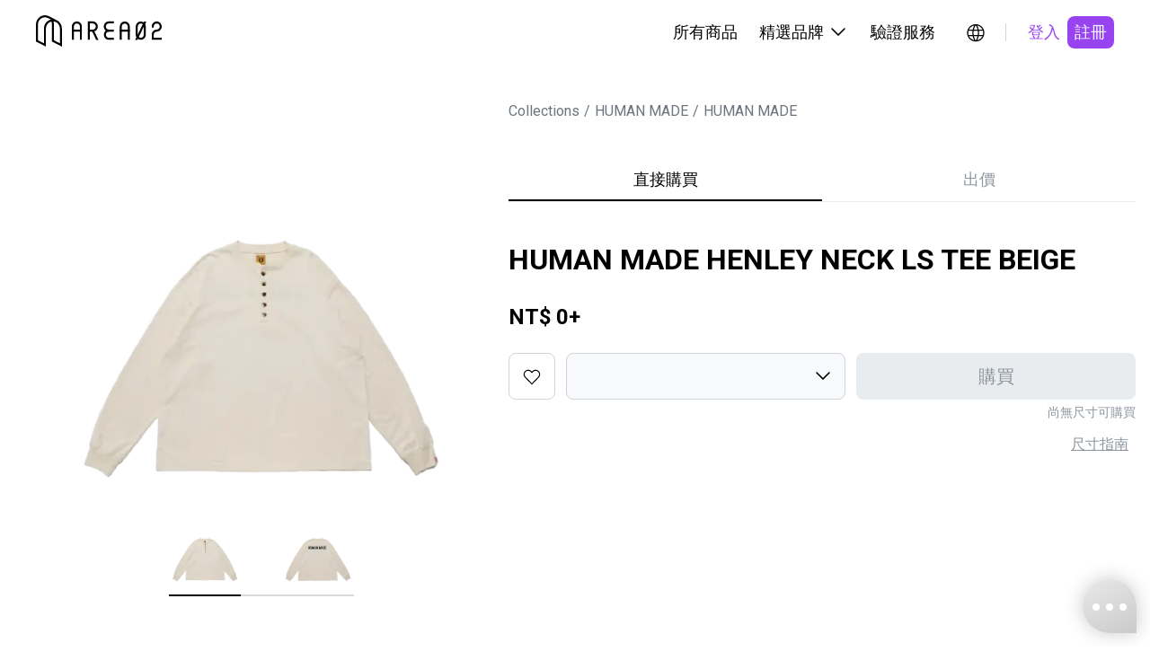

--- FILE ---
content_type: application/javascript; charset=UTF-8
request_url: https://www.area02.com/_next/static/vsXTvIs6EqMzwSbmPPkTm/_ssgManifest.js
body_size: 41
content:
self.__SSG_MANIFEST=new Set(["\u002F404","\u002F500","\u002F[parentBrandPath]","\u002F[parentBrandPath]\u002F[brandPath]","\u002Fabout-us","\u002Fabout-us-m","\u002Fappearance-guide","\u002Fappearance-guide-m","\u002Fauthentication-service","\u002Fauthentication-service-photo","\u002Fauthentication-service-physical","\u002Fbid-intro-m","\u002Fbidding-list","\u002Fbuy","\u002Fbuying-guide","\u002Fbuying-guide-m","\u002Fcalendar","\u002Fcart","\u002Fcheckout-bid","\u002Fcooperation","\u002Fcooperation-m","\u002Fdelete-account","\u002Fdelete-account-m","\u002Fevent\u002F2023-chinese-new-year","\u002Ffaq-buyer","\u002Ffaq-buyer-m","\u002Ffaq-seller","\u002Ffaq-seller-m","\u002Ffee-policy","\u002Ffee-policy-m","\u002Fforgot-password","\u002Flike","\u002Flive-support","\u002Flogin","\u002Flogin-campaign","\u002Flogin-fb","\u002Flogin-m","\u002Foneone\u002Fproducts","\u002Forders","\u002Fpayment\u002Fpayuni-sdk","\u002Fphone-update","\u002Fphone-verification","\u002Fprivacy-terms","\u002Fprivacy-terms-m","\u002Frecipient","\u002Fregister","\u002Fregister-campaign","\u002Fseller\u002Fapply","\u002Fseller\u002Fhistory","\u002Fseller\u002Fmatch-bid","\u002Fseller\u002Fmatchable-products","\u002Fseller\u002Forders\u002Fshipped-result","\u002Fseller\u002Fshelf","\u002Fseller\u002Fx9k","\u002Fselling-guide","\u002Fselling-guide-m","\u002Fuser"]);self.__SSG_MANIFEST_CB&&self.__SSG_MANIFEST_CB()

--- FILE ---
content_type: application/javascript; charset=UTF-8
request_url: https://www.area02.com/_next/static/chunks/6296-11833db7581329ba.js
body_size: 12181
content:
"use strict";(self.webpackChunk_N_E=self.webpackChunk_N_E||[]).push([[6296],{5018:(e,t,r)=>{r.d(t,{A:()=>e0});var n=r(40670),o=r(44501),i=r(14232),a=r(69241),s=r(8763),p=r(4697),l=r(97613),c=r(62844),u=r(19429),f=r(43165),d=r(35268),m=r(66703),h=r(77573),v=r(98428),g=r(58939),y=r(15509),b=r(61637),w=r(99659),x=r(44471);function A(e){if(null==e)return window;if("[object Window]"!==e.toString()){var t=e.ownerDocument;return t&&t.defaultView||window}return e}function O(e){var t=A(e).Element;return e instanceof t||e instanceof Element}function E(e){var t=A(e).HTMLElement;return e instanceof t||e instanceof HTMLElement}function P(e){if("undefined"==typeof ShadowRoot)return!1;var t=A(e).ShadowRoot;return e instanceof t||e instanceof ShadowRoot}var R=Math.max,T=Math.min,j=Math.round;function M(){var e=navigator.userAgentData;return null!=e&&e.brands&&Array.isArray(e.brands)?e.brands.map(function(e){return e.brand+"/"+e.version}).join(" "):navigator.userAgent}function L(){return!/^((?!chrome|android).)*safari/i.test(M())}function k(e,t,r){void 0===t&&(t=!1),void 0===r&&(r=!1);var n=e.getBoundingClientRect(),o=1,i=1;t&&E(e)&&(o=e.offsetWidth>0&&j(n.width)/e.offsetWidth||1,i=e.offsetHeight>0&&j(n.height)/e.offsetHeight||1);var a=(O(e)?A(e):window).visualViewport,s=!L()&&r,p=(n.left+(s&&a?a.offsetLeft:0))/o,l=(n.top+(s&&a?a.offsetTop:0))/i,c=n.width/o,u=n.height/i;return{width:c,height:u,top:l,right:p+c,bottom:l+u,left:p,x:p,y:l}}function D(e){var t=A(e);return{scrollLeft:t.pageXOffset,scrollTop:t.pageYOffset}}function W(e){return e?(e.nodeName||"").toLowerCase():null}function S(e){return((O(e)?e.ownerDocument:e.document)||window.document).documentElement}function C(e){return k(S(e)).left+D(e).scrollLeft}function B(e){return A(e).getComputedStyle(e)}function N(e){var t=B(e),r=t.overflow,n=t.overflowX,o=t.overflowY;return/auto|scroll|overlay|hidden/.test(r+o+n)}function H(e){var t=k(e),r=e.offsetWidth,n=e.offsetHeight;return 1>=Math.abs(t.width-r)&&(r=t.width),1>=Math.abs(t.height-n)&&(n=t.height),{x:e.offsetLeft,y:e.offsetTop,width:r,height:n}}function I(e){return"html"===W(e)?e:e.assignedSlot||e.parentNode||(P(e)?e.host:null)||S(e)}function F(e,t){void 0===t&&(t=[]);var r,n=function e(t){return["html","body","#document"].indexOf(W(t))>=0?t.ownerDocument.body:E(t)&&N(t)?t:e(I(t))}(e),o=n===(null==(r=e.ownerDocument)?void 0:r.body),i=A(n),a=o?[i].concat(i.visualViewport||[],N(n)?n:[]):n,s=t.concat(a);return o?s:s.concat(F(I(a)))}function _(e){return E(e)&&"fixed"!==B(e).position?e.offsetParent:null}function V(e){for(var t=A(e),r=_(e);r&&["table","td","th"].indexOf(W(r))>=0&&"static"===B(r).position;)r=_(r);return r&&("html"===W(r)||"body"===W(r)&&"static"===B(r).position)?t:r||function(e){var t=/firefox/i.test(M());if(/Trident/i.test(M())&&E(e)&&"fixed"===B(e).position)return null;var r=I(e);for(P(r)&&(r=r.host);E(r)&&0>["html","body"].indexOf(W(r));){var n=B(r);if("none"!==n.transform||"none"!==n.perspective||"paint"===n.contain||-1!==["transform","perspective"].indexOf(n.willChange)||t&&"filter"===n.willChange||t&&n.filter&&"none"!==n.filter)return r;r=r.parentNode}return null}(e)||t}var U="bottom",$="right",q="left",z="auto",X=["top",U,$,q],Y="start",K="viewport",G="popper",J=X.reduce(function(e,t){return e.concat([t+"-"+Y,t+"-end"])},[]),Q=[].concat(X,[z]).reduce(function(e,t){return e.concat([t,t+"-"+Y,t+"-end"])},[]),Z=["beforeRead","read","afterRead","beforeMain","main","afterMain","beforeWrite","write","afterWrite"],ee={placement:"bottom",modifiers:[],strategy:"absolute"};function et(){for(var e=arguments.length,t=Array(e),r=0;r<e;r++)t[r]=arguments[r];return!t.some(function(e){return!(e&&"function"==typeof e.getBoundingClientRect)})}var er={passive:!0};function en(e){return e.split("-")[0]}function eo(e){return e.split("-")[1]}function ei(e){return["top","bottom"].indexOf(e)>=0?"x":"y"}function ea(e){var t,r=e.reference,n=e.element,o=e.placement,i=o?en(o):null,a=o?eo(o):null,s=r.x+r.width/2-n.width/2,p=r.y+r.height/2-n.height/2;switch(i){case"top":t={x:s,y:r.y-n.height};break;case U:t={x:s,y:r.y+r.height};break;case $:t={x:r.x+r.width,y:p};break;case q:t={x:r.x-n.width,y:p};break;default:t={x:r.x,y:r.y}}var l=i?ei(i):null;if(null!=l){var c="y"===l?"height":"width";switch(a){case Y:t[l]=t[l]-(r[c]/2-n[c]/2);break;case"end":t[l]=t[l]+(r[c]/2-n[c]/2)}}return t}var es={top:"auto",right:"auto",bottom:"auto",left:"auto"};function ep(e){var t,r,n,o,i,a,s,p=e.popper,l=e.popperRect,c=e.placement,u=e.variation,f=e.offsets,d=e.position,m=e.gpuAcceleration,h=e.adaptive,v=e.roundOffsets,g=e.isFixed,y=f.x,b=void 0===y?0:y,w=f.y,x=void 0===w?0:w,O="function"==typeof v?v({x:b,y:x}):{x:b,y:x};b=O.x,x=O.y;var E=f.hasOwnProperty("x"),P=f.hasOwnProperty("y"),R=q,T="top",M=window;if(h){var L=V(p),k="clientHeight",D="clientWidth";L===A(p)&&"static"!==B(L=S(p)).position&&"absolute"===d&&(k="scrollHeight",D="scrollWidth"),("top"===c||(c===q||c===$)&&"end"===u)&&(T=U,x-=(g&&L===M&&M.visualViewport?M.visualViewport.height:L[k])-l.height,x*=m?1:-1),(c===q||("top"===c||c===U)&&"end"===u)&&(R=$,b-=(g&&L===M&&M.visualViewport?M.visualViewport.width:L[D])-l.width,b*=m?1:-1)}var W=Object.assign({position:d},h&&es),C=!0===v?(t={x:b,y:x},r=A(p),n=t.x,o=t.y,{x:j(n*(i=r.devicePixelRatio||1))/i||0,y:j(o*i)/i||0}):{x:b,y:x};return(b=C.x,x=C.y,m)?Object.assign({},W,((s={})[T]=P?"0":"",s[R]=E?"0":"",s.transform=1>=(M.devicePixelRatio||1)?"translate("+b+"px, "+x+"px)":"translate3d("+b+"px, "+x+"px, 0)",s)):Object.assign({},W,((a={})[T]=P?x+"px":"",a[R]=E?b+"px":"",a.transform="",a))}var el={left:"right",right:"left",bottom:"top",top:"bottom"};function ec(e){return e.replace(/left|right|bottom|top/g,function(e){return el[e]})}var eu={start:"end",end:"start"};function ef(e){return e.replace(/start|end/g,function(e){return eu[e]})}function ed(e,t){var r=t.getRootNode&&t.getRootNode();if(e.contains(t))return!0;if(r&&P(r)){var n=t;do{if(n&&e.isSameNode(n))return!0;n=n.parentNode||n.host}while(n)}return!1}function em(e){return Object.assign({},e,{left:e.x,top:e.y,right:e.x+e.width,bottom:e.y+e.height})}function eh(e,t,r){var n,o,i,a,s,p,l,c,u,f;return t===K?em(function(e,t){var r=A(e),n=S(e),o=r.visualViewport,i=n.clientWidth,a=n.clientHeight,s=0,p=0;if(o){i=o.width,a=o.height;var l=L();(l||!l&&"fixed"===t)&&(s=o.offsetLeft,p=o.offsetTop)}return{width:i,height:a,x:s+C(e),y:p}}(e,r)):O(t)?((n=k(t,!1,"fixed"===r)).top=n.top+t.clientTop,n.left=n.left+t.clientLeft,n.bottom=n.top+t.clientHeight,n.right=n.left+t.clientWidth,n.width=t.clientWidth,n.height=t.clientHeight,n.x=n.left,n.y=n.top,n):em((o=S(e),a=S(o),s=D(o),p=null==(i=o.ownerDocument)?void 0:i.body,l=R(a.scrollWidth,a.clientWidth,p?p.scrollWidth:0,p?p.clientWidth:0),c=R(a.scrollHeight,a.clientHeight,p?p.scrollHeight:0,p?p.clientHeight:0),u=-s.scrollLeft+C(o),f=-s.scrollTop,"rtl"===B(p||a).direction&&(u+=R(a.clientWidth,p?p.clientWidth:0)-l),{width:l,height:c,x:u,y:f}))}function ev(){return{top:0,right:0,bottom:0,left:0}}function eg(e){return Object.assign({},ev(),e)}function ey(e,t){return t.reduce(function(t,r){return t[r]=e,t},{})}function eb(e,t){void 0===t&&(t={});var r,n,o,i,a,s,p,l,c=t,u=c.placement,f=void 0===u?e.placement:u,d=c.strategy,m=void 0===d?e.strategy:d,h=c.boundary,v=c.rootBoundary,g=c.elementContext,y=void 0===g?G:g,b=c.altBoundary,w=c.padding,x=void 0===w?0:w,A=eg("number"!=typeof x?x:ey(x,X)),P=e.rects.popper,j=e.elements[void 0!==b&&b?y===G?"reference":G:y],M=(r=O(j)?j:j.contextElement||S(e.elements.popper),n=void 0===h?"clippingParents":h,o=void 0===v?K:v,p=(s=[].concat("clippingParents"===n?(i=F(I(r)),!O(a=["absolute","fixed"].indexOf(B(r).position)>=0&&E(r)?V(r):r)?[]:i.filter(function(e){return O(e)&&ed(e,a)&&"body"!==W(e)})):[].concat(n),[o]))[0],(l=s.reduce(function(e,t){var n=eh(r,t,m);return e.top=R(n.top,e.top),e.right=T(n.right,e.right),e.bottom=T(n.bottom,e.bottom),e.left=R(n.left,e.left),e},eh(r,p,m))).width=l.right-l.left,l.height=l.bottom-l.top,l.x=l.left,l.y=l.top,l),L=k(e.elements.reference),D=ea({reference:L,element:P,strategy:"absolute",placement:f}),C=em(Object.assign({},P,D)),N=y===G?C:L,H={top:M.top-N.top+A.top,bottom:N.bottom-M.bottom+A.bottom,left:M.left-N.left+A.left,right:N.right-M.right+A.right},_=e.modifiersData.offset;if(y===G&&_){var q=_[f];Object.keys(H).forEach(function(e){var t=[$,U].indexOf(e)>=0?1:-1,r=["top",U].indexOf(e)>=0?"y":"x";H[e]+=q[r]*t})}return H}function ew(e,t,r){return R(e,T(t,r))}function ex(e,t,r){return void 0===r&&(r={x:0,y:0}),{top:e.top-t.height-r.y,right:e.right-t.width+r.x,bottom:e.bottom-t.height+r.y,left:e.left-t.width-r.x}}function eA(e){return["top",$,U,q].some(function(t){return e[t]>=0})}var eO=function(e){void 0===e&&(e={});var t=e,r=t.defaultModifiers,n=void 0===r?[]:r,o=t.defaultOptions,i=void 0===o?ee:o;return function(e,t,r){void 0===r&&(r=i);var o,a,s={placement:"bottom",orderedModifiers:[],options:Object.assign({},ee,i),modifiersData:{},elements:{reference:e,popper:t},attributes:{},styles:{}},p=[],l=!1,c={state:s,setOptions:function(r){var o,a,l,f,d,m,h="function"==typeof r?r(s.options):r;u(),s.options=Object.assign({},i,s.options,h),s.scrollParents={reference:O(e)?F(e):e.contextElement?F(e.contextElement):[],popper:F(t)};var v=(a=Object.keys(o=[].concat(n,s.options.modifiers).reduce(function(e,t){var r=e[t.name];return e[t.name]=r?Object.assign({},r,t,{options:Object.assign({},r.options,t.options),data:Object.assign({},r.data,t.data)}):t,e},{})).map(function(e){return o[e]}),l=new Map,f=new Set,d=[],a.forEach(function(e){l.set(e.name,e)}),a.forEach(function(e){f.has(e.name)||function e(t){f.add(t.name),[].concat(t.requires||[],t.requiresIfExists||[]).forEach(function(t){if(!f.has(t)){var r=l.get(t);r&&e(r)}}),d.push(t)}(e)}),m=d,Z.reduce(function(e,t){return e.concat(m.filter(function(e){return e.phase===t}))},[]));return s.orderedModifiers=v.filter(function(e){return e.enabled}),s.orderedModifiers.forEach(function(e){var t=e.name,r=e.options,n=e.effect;if("function"==typeof n){var o=n({state:s,name:t,instance:c,options:void 0===r?{}:r});p.push(o||function(){})}}),c.update()},forceUpdate:function(){if(!l){var e=s.elements,t=e.reference,r=e.popper;if(et(t,r)){s.rects={reference:(n=V(r),o="fixed"===s.options.strategy,i=E(n),f=E(n)&&(p=j((a=n.getBoundingClientRect()).width)/n.offsetWidth||1,u=j(a.height)/n.offsetHeight||1,1!==p||1!==u),d=S(n),m=k(t,f,o),h={scrollLeft:0,scrollTop:0},v={x:0,y:0},(i||!i&&!o)&&(("body"!==W(n)||N(d))&&(h=function(e){return e!==A(e)&&E(e)?{scrollLeft:e.scrollLeft,scrollTop:e.scrollTop}:D(e)}(n)),E(n)?(v=k(n,!0),v.x+=n.clientLeft,v.y+=n.clientTop):d&&(v.x=C(d))),{x:m.left+h.scrollLeft-v.x,y:m.top+h.scrollTop-v.y,width:m.width,height:m.height}),popper:H(r)},s.reset=!1,s.placement=s.options.placement,s.orderedModifiers.forEach(function(e){return s.modifiersData[e.name]=Object.assign({},e.data)});for(var n,o,i,a,p,u,f,d,m,h,v,g=0;g<s.orderedModifiers.length;g++){if(!0===s.reset){s.reset=!1,g=-1;continue}var y=s.orderedModifiers[g],b=y.fn,w=y.options,x=void 0===w?{}:w,O=y.name;"function"==typeof b&&(s=b({state:s,options:x,name:O,instance:c})||s)}}}},update:(o=function(){return new Promise(function(e){c.forceUpdate(),e(s)})},function(){return a||(a=new Promise(function(e){Promise.resolve().then(function(){a=void 0,e(o())})})),a}),destroy:function(){u(),l=!0}};if(!et(e,t))return c;function u(){p.forEach(function(e){return e()}),p=[]}return c.setOptions(r).then(function(e){!l&&r.onFirstUpdate&&r.onFirstUpdate(e)}),c}}({defaultModifiers:[{name:"eventListeners",enabled:!0,phase:"write",fn:function(){},effect:function(e){var t=e.state,r=e.instance,n=e.options,o=n.scroll,i=void 0===o||o,a=n.resize,s=void 0===a||a,p=A(t.elements.popper),l=[].concat(t.scrollParents.reference,t.scrollParents.popper);return i&&l.forEach(function(e){e.addEventListener("scroll",r.update,er)}),s&&p.addEventListener("resize",r.update,er),function(){i&&l.forEach(function(e){e.removeEventListener("scroll",r.update,er)}),s&&p.removeEventListener("resize",r.update,er)}},data:{}},{name:"popperOffsets",enabled:!0,phase:"read",fn:function(e){var t=e.state,r=e.name;t.modifiersData[r]=ea({reference:t.rects.reference,element:t.rects.popper,strategy:"absolute",placement:t.placement})},data:{}},{name:"computeStyles",enabled:!0,phase:"beforeWrite",fn:function(e){var t=e.state,r=e.options,n=r.gpuAcceleration,o=r.adaptive,i=r.roundOffsets,a=void 0===i||i,s={placement:en(t.placement),variation:eo(t.placement),popper:t.elements.popper,popperRect:t.rects.popper,gpuAcceleration:void 0===n||n,isFixed:"fixed"===t.options.strategy};null!=t.modifiersData.popperOffsets&&(t.styles.popper=Object.assign({},t.styles.popper,ep(Object.assign({},s,{offsets:t.modifiersData.popperOffsets,position:t.options.strategy,adaptive:void 0===o||o,roundOffsets:a})))),null!=t.modifiersData.arrow&&(t.styles.arrow=Object.assign({},t.styles.arrow,ep(Object.assign({},s,{offsets:t.modifiersData.arrow,position:"absolute",adaptive:!1,roundOffsets:a})))),t.attributes.popper=Object.assign({},t.attributes.popper,{"data-popper-placement":t.placement})},data:{}},{name:"applyStyles",enabled:!0,phase:"write",fn:function(e){var t=e.state;Object.keys(t.elements).forEach(function(e){var r=t.styles[e]||{},n=t.attributes[e]||{},o=t.elements[e];E(o)&&W(o)&&(Object.assign(o.style,r),Object.keys(n).forEach(function(e){var t=n[e];!1===t?o.removeAttribute(e):o.setAttribute(e,!0===t?"":t)}))})},effect:function(e){var t=e.state,r={popper:{position:t.options.strategy,left:"0",top:"0",margin:"0"},arrow:{position:"absolute"},reference:{}};return Object.assign(t.elements.popper.style,r.popper),t.styles=r,t.elements.arrow&&Object.assign(t.elements.arrow.style,r.arrow),function(){Object.keys(t.elements).forEach(function(e){var n=t.elements[e],o=t.attributes[e]||{},i=Object.keys(t.styles.hasOwnProperty(e)?t.styles[e]:r[e]).reduce(function(e,t){return e[t]="",e},{});E(n)&&W(n)&&(Object.assign(n.style,i),Object.keys(o).forEach(function(e){n.removeAttribute(e)}))})}},requires:["computeStyles"]},{name:"offset",enabled:!0,phase:"main",requires:["popperOffsets"],fn:function(e){var t=e.state,r=e.options,n=e.name,o=r.offset,i=void 0===o?[0,0]:o,a=Q.reduce(function(e,r){var n,o,a,s,p,l;return e[r]=(n=t.rects,a=[q,"top"].indexOf(o=en(r))>=0?-1:1,p=(s="function"==typeof i?i(Object.assign({},n,{placement:r})):i)[0],l=s[1],p=p||0,l=(l||0)*a,[q,$].indexOf(o)>=0?{x:l,y:p}:{x:p,y:l}),e},{}),s=a[t.placement],p=s.x,l=s.y;null!=t.modifiersData.popperOffsets&&(t.modifiersData.popperOffsets.x+=p,t.modifiersData.popperOffsets.y+=l),t.modifiersData[n]=a}},{name:"flip",enabled:!0,phase:"main",fn:function(e){var t=e.state,r=e.options,n=e.name;if(!t.modifiersData[n]._skip){for(var o=r.mainAxis,i=void 0===o||o,a=r.altAxis,s=void 0===a||a,p=r.fallbackPlacements,l=r.padding,c=r.boundary,u=r.rootBoundary,f=r.altBoundary,d=r.flipVariations,m=void 0===d||d,h=r.allowedAutoPlacements,v=t.options.placement,g=en(v)===v,y=p||(g||!m?[ec(v)]:function(e){if(en(e)===z)return[];var t=ec(e);return[ef(e),t,ef(t)]}(v)),b=[v].concat(y).reduce(function(e,r){var n,o,i,a,s,p,f,d,v,g,y,b;return e.concat(en(r)===z?(o=(n={placement:r,boundary:c,rootBoundary:u,padding:l,flipVariations:m,allowedAutoPlacements:h}).placement,i=n.boundary,a=n.rootBoundary,s=n.padding,p=n.flipVariations,d=void 0===(f=n.allowedAutoPlacements)?Q:f,0===(y=(g=(v=eo(o))?p?J:J.filter(function(e){return eo(e)===v}):X).filter(function(e){return d.indexOf(e)>=0})).length&&(y=g),Object.keys(b=y.reduce(function(e,r){return e[r]=eb(t,{placement:r,boundary:i,rootBoundary:a,padding:s})[en(r)],e},{})).sort(function(e,t){return b[e]-b[t]})):r)},[]),w=t.rects.reference,x=t.rects.popper,A=new Map,O=!0,E=b[0],P=0;P<b.length;P++){var R=b[P],T=en(R),j=eo(R)===Y,M=["top",U].indexOf(T)>=0,L=M?"width":"height",k=eb(t,{placement:R,boundary:c,rootBoundary:u,altBoundary:f,padding:l}),D=M?j?$:q:j?U:"top";w[L]>x[L]&&(D=ec(D));var W=ec(D),S=[];if(i&&S.push(k[T]<=0),s&&S.push(k[D]<=0,k[W]<=0),S.every(function(e){return e})){E=R,O=!1;break}A.set(R,S)}if(O)for(var C=m?3:1,B=function(e){var t=b.find(function(t){var r=A.get(t);if(r)return r.slice(0,e).every(function(e){return e})});if(t)return E=t,"break"},N=C;N>0&&"break"!==B(N);N--);t.placement!==E&&(t.modifiersData[n]._skip=!0,t.placement=E,t.reset=!0)}},requiresIfExists:["offset"],data:{_skip:!1}},{name:"preventOverflow",enabled:!0,phase:"main",fn:function(e){var t=e.state,r=e.options,n=e.name,o=r.mainAxis,i=r.altAxis,a=r.boundary,s=r.rootBoundary,p=r.altBoundary,l=r.padding,c=r.tether,u=void 0===c||c,f=r.tetherOffset,d=void 0===f?0:f,m=eb(t,{boundary:a,rootBoundary:s,padding:l,altBoundary:p}),h=en(t.placement),v=eo(t.placement),g=!v,y=ei(h),b="x"===y?"y":"x",w=t.modifiersData.popperOffsets,x=t.rects.reference,A=t.rects.popper,O="function"==typeof d?d(Object.assign({},t.rects,{placement:t.placement})):d,E="number"==typeof O?{mainAxis:O,altAxis:O}:Object.assign({mainAxis:0,altAxis:0},O),P=t.modifiersData.offset?t.modifiersData.offset[t.placement]:null,j={x:0,y:0};if(w){if(void 0===o||o){var M,L="y"===y?"top":q,k="y"===y?U:$,D="y"===y?"height":"width",W=w[y],S=W+m[L],C=W-m[k],B=u?-A[D]/2:0,N=v===Y?x[D]:A[D],I=v===Y?-A[D]:-x[D],F=t.elements.arrow,_=u&&F?H(F):{width:0,height:0},z=t.modifiersData["arrow#persistent"]?t.modifiersData["arrow#persistent"].padding:ev(),X=z[L],K=z[k],G=ew(0,x[D],_[D]),J=g?x[D]/2-B-G-X-E.mainAxis:N-G-X-E.mainAxis,Q=g?-x[D]/2+B+G+K+E.mainAxis:I+G+K+E.mainAxis,Z=t.elements.arrow&&V(t.elements.arrow),ee=Z?"y"===y?Z.clientTop||0:Z.clientLeft||0:0,et=null!=(M=null==P?void 0:P[y])?M:0,er=ew(u?T(S,W+J-et-ee):S,W,u?R(C,W+Q-et):C);w[y]=er,j[y]=er-W}if(void 0!==i&&i){var ea,es,ep="x"===y?"top":q,el="x"===y?U:$,ec=w[b],eu="y"===b?"height":"width",ef=ec+m[ep],ed=ec-m[el],em=-1!==["top",q].indexOf(h),eh=null!=(es=null==P?void 0:P[b])?es:0,eg=em?ef:ec-x[eu]-A[eu]-eh+E.altAxis,ey=em?ec+x[eu]+A[eu]-eh-E.altAxis:ed,ex=u&&em?(ea=ew(eg,ec,ey))>ey?ey:ea:ew(u?eg:ef,ec,u?ey:ed);w[b]=ex,j[b]=ex-ec}t.modifiersData[n]=j}},requiresIfExists:["offset"]},{name:"arrow",enabled:!0,phase:"main",fn:function(e){var t,r=e.state,n=e.name,o=e.options,i=r.elements.arrow,a=r.modifiersData.popperOffsets,s=en(r.placement),p=ei(s),l=[q,$].indexOf(s)>=0?"height":"width";if(i&&a){var c,u=(c=o.padding,eg("number"!=typeof(c="function"==typeof c?c(Object.assign({},r.rects,{placement:r.placement})):c)?c:ey(c,X))),f=H(i),d="y"===p?"top":q,m="y"===p?U:$,h=r.rects.reference[l]+r.rects.reference[p]-a[p]-r.rects.popper[l],v=a[p]-r.rects.reference[p],g=V(i),y=g?"y"===p?g.clientHeight||0:g.clientWidth||0:0,b=u[d],w=y-f[l]-u[m],x=y/2-f[l]/2+(h/2-v/2),A=ew(b,x,w);r.modifiersData[n]=((t={})[p]=A,t.centerOffset=A-x,t)}},effect:function(e){var t=e.state,r=e.options.element,n=void 0===r?"[data-popper-arrow]":r;if(null!=n)("string"!=typeof n||(n=t.elements.popper.querySelector(n)))&&ed(t.elements.popper,n)&&(t.elements.arrow=n)},requires:["popperOffsets"],requiresIfExists:["preventOverflow"]},{name:"hide",enabled:!0,phase:"main",requiresIfExists:["preventOverflow"],fn:function(e){var t=e.state,r=e.name,n=t.rects.reference,o=t.rects.popper,i=t.modifiersData.preventOverflow,a=eb(t,{elementContext:"reference"}),s=eb(t,{altBoundary:!0}),p=ex(a,n),l=ex(s,o,i),c=eA(p),u=eA(l);t.modifiersData[r]={referenceClippingOffsets:p,popperEscapeOffsets:l,isReferenceHidden:c,hasPopperEscaped:u},t.attributes.popper=Object.assign({},t.attributes.popper,{"data-popper-reference-hidden":c,"data-popper-escaped":u})}}]}),eE=r(52863),eP=r(43213),eR=r(47951),eT=r(27299);function ej(e){return(0,eT.Ay)("MuiPopper",e)}(0,eR.A)("MuiPopper",["root"]);var eM=r(37876);let eL=["anchorEl","children","direction","disablePortal","modifiers","open","placement","popperOptions","popperRef","slotProps","slots","TransitionProps","ownerState"],ek=["anchorEl","children","container","direction","disablePortal","keepMounted","modifiers","open","placement","popperOptions","popperRef","style","transition","slotProps","slots"];function eD(e){return"function"==typeof e?e():e}let eW={},eS=i.forwardRef(function(e,t){var r;let{anchorEl:a,children:s,direction:l,disablePortal:c,modifiers:u,open:f,placement:d,popperOptions:m,popperRef:h,slotProps:v={},slots:g={},TransitionProps:y}=e,x=(0,n.A)(e,eL),A=i.useRef(null),O=(0,b.A)(A,t),E=i.useRef(null),P=(0,b.A)(E,h),R=i.useRef(P);(0,w.A)(()=>{R.current=P},[P]),i.useImperativeHandle(h,()=>E.current,[]);let T=function(e,t){if("ltr"===t)return e;switch(e){case"bottom-end":return"bottom-start";case"bottom-start":return"bottom-end";case"top-end":return"top-start";case"top-start":return"top-end";default:return e}}(d,l),[j,M]=i.useState(T),[L,k]=i.useState(eD(a));i.useEffect(()=>{E.current&&E.current.forceUpdate()}),i.useEffect(()=>{a&&k(eD(a))},[a]),(0,w.A)(()=>{if(!L||!f)return;let e=[{name:"preventOverflow",options:{altBoundary:c}},{name:"flip",options:{altBoundary:c}},{name:"onUpdate",enabled:!0,phase:"afterWrite",fn:({state:e})=>{M(e.placement)}}];null!=u&&(e=e.concat(u)),m&&null!=m.modifiers&&(e=e.concat(m.modifiers));let t=eO(L,A.current,(0,o.A)({placement:T},m,{modifiers:e}));return R.current(t),()=>{t.destroy(),R.current(null)}},[L,c,u,f,m,T]);let D={placement:j};null!==y&&(D.TransitionProps=y);let W=(e=>{let{classes:t}=e;return(0,p.A)({root:["root"]},ej,t)})(e),S=null!=(r=g.root)?r:"div",C=(0,eE.A)({elementType:S,externalSlotProps:v.root,externalForwardedProps:x,additionalProps:{role:"tooltip",ref:O},ownerState:e,className:W.root});return(0,eM.jsx)(S,(0,o.A)({},C,{children:"function"==typeof s?s(D):s}))}),eC=i.forwardRef(function(e,t){let r,{anchorEl:a,children:s,container:p,direction:l="ltr",disablePortal:c=!1,keepMounted:u=!1,modifiers:f,open:d,placement:m="bottom",popperOptions:h=eW,popperRef:v,style:g,transition:y=!1,slotProps:b={},slots:w={}}=e,A=(0,n.A)(e,ek),[O,E]=i.useState(!0);if(!u&&!d&&(!y||O))return null;if(p)r=p;else if(a){let e=eD(a);r=e&&void 0!==e.nodeType?(0,x.A)(e).body:(0,x.A)(null).body}let P=!d&&u&&(!y||O)?"none":void 0,R=y?{in:d,onEnter:()=>{E(!1)},onExited:()=>{E(!0)}}:void 0;return(0,eM.jsx)(eP.A,{disablePortal:c,container:r,children:(0,eM.jsx)(eS,(0,o.A)({anchorEl:a,direction:l,disablePortal:c,modifiers:f,ref:t,open:y?!O:d,placement:m,popperOptions:h,popperRef:v,slotProps:b,slots:w},A,{style:(0,o.A)({position:"fixed",top:0,left:0,display:P},g),TransitionProps:R,children:s}))})}),eB=["anchorEl","component","components","componentsProps","container","disablePortal","keepMounted","modifiers","open","placement","popperOptions","popperRef","transition","slots","slotProps"],eN=(0,d.Ay)(eC,{name:"MuiPopper",slot:"Root",overridesResolver:(e,t)=>t.root})({}),eH=i.forwardRef(function(e,t){var r;let i=(0,y.A)(),a=(0,h.b)({props:e,name:"MuiPopper"}),{anchorEl:s,component:p,components:l,componentsProps:c,container:u,disablePortal:f,keepMounted:d,modifiers:m,open:v,placement:g,popperOptions:b,popperRef:w,transition:x,slots:A,slotProps:O}=a,E=(0,n.A)(a,eB),P=null!=(r=null==A?void 0:A.root)?r:null==l?void 0:l.Root,R=(0,o.A)({anchorEl:s,container:u,disablePortal:f,keepMounted:d,modifiers:m,open:v,placement:g,popperOptions:b,popperRef:w,transition:x},E);return(0,eM.jsx)(eN,(0,o.A)({as:p,direction:null==i?void 0:i.direction,slots:{root:P},slotProps:null!=O?O:c},R,{ref:t}))});var eI=r(8700),eF=r(59714);let e_=r(53855).A;var eV=r(21759),eU=r(90355);function e$(e){return(0,eT.Ay)("MuiTooltip",e)}let eq=(0,eR.A)("MuiTooltip",["popper","popperInteractive","popperArrow","popperClose","tooltip","tooltipArrow","touch","tooltipPlacementLeft","tooltipPlacementRight","tooltipPlacementTop","tooltipPlacementBottom","arrow"]),ez=["arrow","children","classes","components","componentsProps","describeChild","disableFocusListener","disableHoverListener","disableInteractive","disableTouchListener","enterDelay","enterNextDelay","enterTouchDelay","followCursor","id","leaveDelay","leaveTouchDelay","onClose","onOpen","open","placement","PopperComponent","PopperProps","slotProps","slots","title","TransitionComponent","TransitionProps"],eX=(0,d.Ay)(eH,{name:"MuiTooltip",slot:"Popper",overridesResolver:(e,t)=>{let{ownerState:r}=e;return[t.popper,!r.disableInteractive&&t.popperInteractive,r.arrow&&t.popperArrow,!r.open&&t.popperClose]}})(({theme:e,ownerState:t,open:r})=>(0,o.A)({zIndex:(e.vars||e).zIndex.tooltip,pointerEvents:"none"},!t.disableInteractive&&{pointerEvents:"auto"},!r&&{pointerEvents:"none"},t.arrow&&{[`&[data-popper-placement*="bottom"] .${eq.arrow}`]:{top:0,marginTop:"-0.71em","&::before":{transformOrigin:"0 100%"}},[`&[data-popper-placement*="top"] .${eq.arrow}`]:{bottom:0,marginBottom:"-0.71em","&::before":{transformOrigin:"100% 0"}},[`&[data-popper-placement*="right"] .${eq.arrow}`]:(0,o.A)({},t.isRtl?{right:0,marginRight:"-0.71em"}:{left:0,marginLeft:"-0.71em"},{height:"1em",width:"0.71em","&::before":{transformOrigin:"100% 100%"}}),[`&[data-popper-placement*="left"] .${eq.arrow}`]:(0,o.A)({},t.isRtl?{left:0,marginLeft:"-0.71em"}:{right:0,marginRight:"-0.71em"},{height:"1em",width:"0.71em","&::before":{transformOrigin:"0 0"}})})),eY=(0,d.Ay)("div",{name:"MuiTooltip",slot:"Tooltip",overridesResolver:(e,t)=>{let{ownerState:r}=e;return[t.tooltip,r.touch&&t.touch,r.arrow&&t.tooltipArrow,t[`tooltipPlacement${(0,v.A)(r.placement.split("-")[0])}`]]}})(({theme:e,ownerState:t})=>(0,o.A)({backgroundColor:e.vars?e.vars.palette.Tooltip.bg:(0,l.X4)(e.palette.grey[700],.92),borderRadius:(e.vars||e).shape.borderRadius,color:(e.vars||e).palette.common.white,fontFamily:e.typography.fontFamily,padding:"4px 8px",fontSize:e.typography.pxToRem(11),maxWidth:300,margin:2,wordWrap:"break-word",fontWeight:e.typography.fontWeightMedium},t.arrow&&{position:"relative",margin:0},t.touch&&{padding:"8px 16px",fontSize:e.typography.pxToRem(14),lineHeight:`${Math.round(16/14*1e5)/1e5}em`,fontWeight:e.typography.fontWeightRegular},{[`.${eq.popper}[data-popper-placement*="left"] &`]:(0,o.A)({transformOrigin:"right center"},t.isRtl?(0,o.A)({marginLeft:"14px"},t.touch&&{marginLeft:"24px"}):(0,o.A)({marginRight:"14px"},t.touch&&{marginRight:"24px"})),[`.${eq.popper}[data-popper-placement*="right"] &`]:(0,o.A)({transformOrigin:"left center"},t.isRtl?(0,o.A)({marginRight:"14px"},t.touch&&{marginRight:"24px"}):(0,o.A)({marginLeft:"14px"},t.touch&&{marginLeft:"24px"})),[`.${eq.popper}[data-popper-placement*="top"] &`]:(0,o.A)({transformOrigin:"center bottom",marginBottom:"14px"},t.touch&&{marginBottom:"24px"}),[`.${eq.popper}[data-popper-placement*="bottom"] &`]:(0,o.A)({transformOrigin:"center top",marginTop:"14px"},t.touch&&{marginTop:"24px"})})),eK=(0,d.Ay)("span",{name:"MuiTooltip",slot:"Arrow",overridesResolver:(e,t)=>t.arrow})(({theme:e})=>({overflow:"hidden",position:"absolute",width:"1em",height:"0.71em",boxSizing:"border-box",color:e.vars?e.vars.palette.Tooltip.bg:(0,l.X4)(e.palette.grey[700],.9),"&::before":{content:'""',margin:"auto",display:"block",width:"100%",height:"100%",backgroundColor:"currentColor",transform:"rotate(45deg)"}})),eG=!1,eJ=new s.E,eQ={x:0,y:0};function eZ(e,t){return(r,...n)=>{t&&t(r,...n),e(r,...n)}}let e0=i.forwardRef(function(e,t){var r,l,d,y,b,w,x,A,O,E,P,R,T,j,M,L,k,D,W;let S=(0,h.b)({props:e,name:"MuiTooltip"}),{arrow:C=!1,children:B,components:N={},componentsProps:H={},describeChild:I=!1,disableFocusListener:F=!1,disableHoverListener:_=!1,disableInteractive:V=!1,disableTouchListener:U=!1,enterDelay:$=100,enterNextDelay:q=0,enterTouchDelay:z=700,followCursor:X=!1,id:Y,leaveDelay:K=0,leaveTouchDelay:G=1500,onClose:J,onOpen:Q,open:Z,placement:ee="bottom",PopperComponent:et,PopperProps:er={},slotProps:en={},slots:eo={},title:ei,TransitionComponent:ea=g.A,TransitionProps:es}=S,ep=(0,n.A)(S,ez),el=i.isValidElement(B)?B:(0,eM.jsx)("span",{children:B}),ec=(0,m.A)(),eu=(0,c.I)(),[ef,ed]=i.useState(),[em,eh]=i.useState(null),ev=i.useRef(!1),eg=V||X,ey=(0,s.A)(),eb=(0,s.A)(),ew=(0,s.A)(),ex=(0,s.A)(),[eA,eO]=(0,eU.A)({controlled:Z,default:!1,name:"Tooltip",state:"open"}),eE=eA,eP=e_(Y),eR=i.useRef(),eT=(0,eI.A)(()=>{void 0!==eR.current&&(document.body.style.WebkitUserSelect=eR.current,eR.current=void 0),ex.clear()});i.useEffect(()=>eT,[eT]);let ej=e=>{eJ.clear(),eG=!0,eO(!0),Q&&!eE&&Q(e)},eL=(0,eI.A)(e=>{eJ.start(800+K,()=>{eG=!1}),eO(!1),J&&eE&&J(e),ey.start(ec.transitions.duration.shortest,()=>{ev.current=!1})}),ek=e=>{ev.current&&"touchstart"!==e.type||(ef&&ef.removeAttribute("title"),eb.clear(),ew.clear(),$||eG&&q?eb.start(eG?q:$,()=>{ej(e)}):ej(e))},eD=e=>{eb.clear(),ew.start(K,()=>{eL(e)})},{isFocusVisibleRef:eW,onBlur:eS,onFocus:eC,ref:eB}=(0,eV.A)(),[,eN]=i.useState(!1),eq=e=>{eS(e),!1===eW.current&&(eN(!1),eD(e))},e0=e=>{ef||ed(e.currentTarget),eC(e),!0===eW.current&&(eN(!0),ek(e))},e1=e=>{ev.current=!0;let t=el.props;t.onTouchStart&&t.onTouchStart(e)};i.useEffect(()=>{if(eE)return document.addEventListener("keydown",e),()=>{document.removeEventListener("keydown",e)};function e(e){("Escape"===e.key||"Esc"===e.key)&&eL(e)}},[eL,eE]);let e2=(0,eF.A)((0,f.A)(el),eB,ed,t);ei||0===ei||(eE=!1);let e4=i.useRef(),e7={},e5="string"==typeof ei;I?(e7.title=eE||!e5||_?null:ei,e7["aria-describedby"]=eE?eP:null):(e7["aria-label"]=e5?ei:null,e7["aria-labelledby"]=eE&&!e5?eP:null);let e3=(0,o.A)({},e7,ep,el.props,{className:(0,a.A)(ep.className,el.props.className),onTouchStart:e1,ref:e2},X?{onMouseMove:e=>{let t=el.props;t.onMouseMove&&t.onMouseMove(e),eQ={x:e.clientX,y:e.clientY},e4.current&&e4.current.update()}}:{}),e6={};U||(e3.onTouchStart=e=>{e1(e),ew.clear(),ey.clear(),eT(),eR.current=document.body.style.WebkitUserSelect,document.body.style.WebkitUserSelect="none",ex.start(z,()=>{document.body.style.WebkitUserSelect=eR.current,ek(e)})},e3.onTouchEnd=e=>{el.props.onTouchEnd&&el.props.onTouchEnd(e),eT(),ew.start(G,()=>{eL(e)})}),!_&&(e3.onMouseOver=eZ(ek,e3.onMouseOver),e3.onMouseLeave=eZ(eD,e3.onMouseLeave),eg||(e6.onMouseOver=ek,e6.onMouseLeave=eD)),!F&&(e3.onFocus=eZ(e0,e3.onFocus),e3.onBlur=eZ(eq,e3.onBlur),eg||(e6.onFocus=e0,e6.onBlur=eq));let e9=i.useMemo(()=>{var e;let t=[{name:"arrow",enabled:!!em,options:{element:em,padding:4}}];return null!=(e=er.popperOptions)&&e.modifiers&&(t=t.concat(er.popperOptions.modifiers)),(0,o.A)({},er.popperOptions,{modifiers:t})},[em,er]),e8=(0,o.A)({},S,{isRtl:eu,arrow:C,disableInteractive:eg,placement:ee,PopperComponentProp:et,touch:ev.current}),te=(e=>{let{classes:t,disableInteractive:r,arrow:n,touch:o,placement:i}=e,a={popper:["popper",!r&&"popperInteractive",n&&"popperArrow"],tooltip:["tooltip",n&&"tooltipArrow",o&&"touch",`tooltipPlacement${(0,v.A)(i.split("-")[0])}`],arrow:["arrow"]};return(0,p.A)(a,e$,t)})(e8),tt=null!=(r=null!=(l=eo.popper)?l:N.Popper)?r:eX,tr=null!=(d=null!=(y=null!=(b=eo.transition)?b:N.Transition)?y:ea)?d:g.A,tn=null!=(w=null!=(x=eo.tooltip)?x:N.Tooltip)?w:eY,to=null!=(A=null!=(O=eo.arrow)?O:N.Arrow)?A:eK,ti=(0,u.A)(tt,(0,o.A)({},er,null!=(E=en.popper)?E:H.popper,{className:(0,a.A)(te.popper,null==er?void 0:er.className,null==(P=null!=(R=en.popper)?R:H.popper)?void 0:P.className)}),e8),ta=(0,u.A)(tr,(0,o.A)({},es,null!=(T=en.transition)?T:H.transition),e8),ts=(0,u.A)(tn,(0,o.A)({},null!=(j=en.tooltip)?j:H.tooltip,{className:(0,a.A)(te.tooltip,null==(M=null!=(L=en.tooltip)?L:H.tooltip)?void 0:M.className)}),e8),tp=(0,u.A)(to,(0,o.A)({},null!=(k=en.arrow)?k:H.arrow,{className:(0,a.A)(te.arrow,null==(D=null!=(W=en.arrow)?W:H.arrow)?void 0:D.className)}),e8);return(0,eM.jsxs)(i.Fragment,{children:[i.cloneElement(el,e3),(0,eM.jsx)(tt,(0,o.A)({as:null!=et?et:eH,placement:ee,anchorEl:X?{getBoundingClientRect:()=>({top:eQ.y,left:eQ.x,right:eQ.x,bottom:eQ.y,width:0,height:0})}:ef,popperRef:e4,open:!!ef&&eE,id:eP,transition:!0},e6,ti,{popperOptions:e9,children:({TransitionProps:e})=>(0,eM.jsx)(tr,(0,o.A)({timeout:ec.transitions.duration.shorter},e,ta,{children:(0,eM.jsxs)(tn,(0,o.A)({},ts,{children:[ei,C?(0,eM.jsx)(to,(0,o.A)({},tp,{ref:eh})):null]}))}))}))]})})},8700:(e,t,r)=>{r.d(t,{A:()=>n});let n=r(7061).A},13679:(e,t,r)=>{r.d(t,{x:()=>c});var n=r(14232),o=r(61637),i=r(7061),a=r(44471),s=r(43165),p=r(37876);function l(e){return e.substring(2).toLowerCase()}function c(e){let{children:t,disableReactTree:r=!1,mouseEvent:c="onClick",onClickAway:u,touchEvent:f="onTouchEnd"}=e,d=n.useRef(!1),m=n.useRef(null),h=n.useRef(!1),v=n.useRef(!1);n.useEffect(()=>(setTimeout(()=>{h.current=!0},0),()=>{h.current=!1}),[]);let g=(0,o.A)((0,s.A)(t),m),y=(0,i.A)(e=>{let t=v.current;v.current=!1;let n=(0,a.A)(m.current);if(!(!h.current||!m.current||"clientX"in e&&(n.documentElement.clientWidth<e.clientX||n.documentElement.clientHeight<e.clientY))){if(d.current){d.current=!1;return}(e.composedPath?e.composedPath().indexOf(m.current)>-1:!n.documentElement.contains(e.target)||m.current.contains(e.target))||!r&&t||u(e)}}),b=e=>r=>{v.current=!0;let n=t.props[e];n&&n(r)},w={ref:g};return!1!==f&&(w[f]=b(f)),n.useEffect(()=>{if(!1!==f){let e=l(f),t=(0,a.A)(m.current),r=()=>{d.current=!0};return t.addEventListener(e,y),t.addEventListener("touchmove",r),()=>{t.removeEventListener(e,y),t.removeEventListener("touchmove",r)}}},[y,f]),!1!==c&&(w[c]=b(c)),n.useEffect(()=>{if(!1!==c){let e=l(c),t=(0,a.A)(m.current);return t.addEventListener(e,y),()=>{t.removeEventListener(e,y)}}},[y,c]),(0,p.jsx)(n.Fragment,{children:n.cloneElement(t,w)})}},15509:(e,t,r)=>{t.A=void 0;var n=function(e,t){if(e&&e.__esModule)return e;if(null===e||"object"!=typeof e&&"function"!=typeof e)return{default:e};var r=i(t);if(r&&r.has(e))return r.get(e);var n={__proto__:null},o=Object.defineProperty&&Object.getOwnPropertyDescriptor;for(var a in e)if("default"!==a&&Object.prototype.hasOwnProperty.call(e,a)){var s=o?Object.getOwnPropertyDescriptor(e,a):null;s&&(s.get||s.set)?Object.defineProperty(n,a,s):n[a]=e[a]}return n.default=e,r&&r.set(e,n),n}(r(14232)),o=r(38374);function i(e){if("function"!=typeof WeakMap)return null;var t=new WeakMap,r=new WeakMap;return(i=function(e){return e?r:t})(e)}t.A=function(e=null){let t=n.useContext(o.ThemeContext);return t&&0!==Object.keys(t).length?t:e}},21759:(e,t,r)=>{r.d(t,{A:()=>n});let n=r(55595).A},55595:(e,t,r)=>{r.d(t,{A:()=>f});var n=r(14232),o=r(8763);let i=!0,a=!1,s=new o.E,p={text:!0,search:!0,url:!0,tel:!0,email:!0,password:!0,number:!0,date:!0,month:!0,week:!0,time:!0,datetime:!0,"datetime-local":!0};function l(e){e.metaKey||e.altKey||e.ctrlKey||(i=!0)}function c(){i=!1}function u(){"hidden"===this.visibilityState&&a&&(i=!0)}function f(){let e=n.useCallback(e=>{var t;null!=e&&((t=e.ownerDocument).addEventListener("keydown",l,!0),t.addEventListener("mousedown",c,!0),t.addEventListener("pointerdown",c,!0),t.addEventListener("touchstart",c,!0),t.addEventListener("visibilitychange",u,!0))},[]),t=n.useRef(!1);return{isFocusVisibleRef:t,onFocus:function(e){return!!function(e){let{target:t}=e;try{return t.matches(":focus-visible")}catch(e){}return i||function(e){let{type:t,tagName:r}=e;return"INPUT"===r&&!!p[t]&&!e.readOnly||"TEXTAREA"===r&&!e.readOnly||!!e.isContentEditable}(t)}(e)&&(t.current=!0,!0)},onBlur:function(){return!!t.current&&(a=!0,s.start(100,()=>{a=!1}),t.current=!1,!0)},ref:e}}}}]);

--- FILE ---
content_type: application/javascript; charset=UTF-8
request_url: https://www.area02.com/_next/static/chunks/787-3414a20dad811611.js
body_size: 37537
content:
"use strict";(self.webpackChunk_N_E=self.webpackChunk_N_E||[]).push([[787],{1420:(e,t,r)=>{let n;r.d(t,{Ay:()=>v,Az:()=>h,si:()=>m});var i=r(44501),o=r(40670),l=r(14232),s=r(48355),a=r(14520),u=r(21444),d=r(37876);let c=["children","injectFirst","disableGeneration"],p=(0,s.vt)((0,u.A)()),f=(0,a.A)(),h=new Map,m=l.createContext({disableGeneration:!1,generateClassName:f,jss:p,sheetsCache:null,sheetsManager:h,sheetsRegistry:null});function v(e){let{children:t,injectFirst:r=!1,disableGeneration:a=!1}=e,p=(0,o.A)(e,c),f=l.useContext(m),{generateClassName:h,jss:v,serverGenerateClassName:g,sheetsCache:y,sheetsManager:b,sheetsRegistry:A}=(0,i.A)({},f,p),x=l.useMemo(()=>{let e={disableGeneration:a,generateClassName:h,jss:v,serverGenerateClassName:g,sheetsCache:y,sheetsManager:b,sheetsRegistry:A};if(!e.jss.options.insertionPoint&&r&&"undefined"!=typeof window){if(!n){let e=document.head;n=document.createComment("mui-inject-first"),e.insertBefore(n,e.firstChild)}e.jss=(0,s.vt)({plugins:(0,u.A)().plugins,insertionPoint:n})}return e},[r,a,h,v,g,y,b,A]);return(0,d.jsx)(m.Provider,{value:x,children:t})}},4073:(e,t,r)=>{r.d(t,{A:()=>n});let n=r(14232).createContext(null)},7061:(e,t,r)=>{r.d(t,{A:()=>o});var n=r(14232),i=r(99659);let o=function(e){let t=n.useRef(e);return(0,i.A)(()=>{t.current=e}),n.useRef((...e)=>(0,t.current)(...e)).current}},7429:(e,t,r)=>{r.d(t,{A:()=>n});let n=r(24751).A},8763:(e,t,r)=>{r.d(t,{E:()=>l,A:()=>s});var n=r(14232);let i={},o=[];class l{constructor(){this.currentId=null,this.clear=()=>{null!==this.currentId&&(clearTimeout(this.currentId),this.currentId=null)},this.disposeEffect=()=>this.clear}static create(){return new l}start(e,t){this.clear(),this.currentId=setTimeout(()=>{this.currentId=null,t()},e)}}function s(){var e;let t=function(e,t){let r=n.useRef(i);return r.current===i&&(r.current=e(void 0)),r}(l.create).current;return e=t.disposeEffect,n.useEffect(e,o),t}},9739:(e,t,r)=>{r.d(t,{A:()=>S});var n=r(40670),i=r(44501),o=r(14232),l=r(4697),s=r(12535),a=r(13407),u=r(35268),d=r(29176),c=r(77573),p=r(47951),f=r(27299),h=r(89377);function m(e){return(0,f.Ay)("MuiInput",e)}let v=(0,i.A)({},h.A,(0,p.A)("MuiInput",["root","underline","input"]));var g=r(37876);let y=["disableUnderline","components","componentsProps","fullWidth","inputComponent","multiline","slotProps","slots","type"],b=(0,u.Ay)(a.Sh,{shouldForwardProp:e=>(0,d.A)(e)||"classes"===e,name:"MuiInput",slot:"Root",overridesResolver:(e,t)=>{let{ownerState:r}=e;return[...(0,a.WC)(e,t),!r.disableUnderline&&t.underline]}})(({theme:e,ownerState:t})=>{let r="light"===e.palette.mode?"rgba(0, 0, 0, 0.42)":"rgba(255, 255, 255, 0.7)";return e.vars&&(r=`rgba(${e.vars.palette.common.onBackgroundChannel} / ${e.vars.opacity.inputUnderline})`),(0,i.A)({position:"relative"},t.formControl&&{"label + &":{marginTop:16}},!t.disableUnderline&&{"&::after":{borderBottom:`2px solid ${(e.vars||e).palette[t.color].main}`,left:0,bottom:0,content:'""',position:"absolute",right:0,transform:"scaleX(0)",transition:e.transitions.create("transform",{duration:e.transitions.duration.shorter,easing:e.transitions.easing.easeOut}),pointerEvents:"none"},[`&.${v.focused}:after`]:{transform:"scaleX(1) translateX(0)"},[`&.${v.error}`]:{"&::before, &::after":{borderBottomColor:(e.vars||e).palette.error.main}},"&::before":{borderBottom:`1px solid ${r}`,left:0,bottom:0,content:'"\\00a0"',position:"absolute",right:0,transition:e.transitions.create("border-bottom-color",{duration:e.transitions.duration.shorter}),pointerEvents:"none"},[`&:hover:not(.${v.disabled}, .${v.error}):before`]:{borderBottom:`2px solid ${(e.vars||e).palette.text.primary}`,"@media (hover: none)":{borderBottom:`1px solid ${r}`}},[`&.${v.disabled}:before`]:{borderBottomStyle:"dotted"}})}),A=(0,u.Ay)(a.f3,{name:"MuiInput",slot:"Input",overridesResolver:a.Oj})({}),x=o.forwardRef(function(e,t){var r,o,u,d;let p=(0,c.b)({props:e,name:"MuiInput"}),{disableUnderline:f,components:h={},componentsProps:v,fullWidth:x=!1,inputComponent:S="input",multiline:R=!1,slotProps:w,slots:k={},type:C="text"}=p,E=(0,n.A)(p,y),P=(e=>{let{classes:t,disableUnderline:r}=e,n=(0,l.A)({root:["root",!r&&"underline"],input:["input"]},m,t);return(0,i.A)({},t,n)})(p),M={root:{ownerState:{disableUnderline:f}}},j=(null!=w?w:v)?(0,s.A)(null!=w?w:v,M):M,I=null!=(r=null!=(o=k.root)?o:h.Root)?r:b,N=null!=(u=null!=(d=k.input)?d:h.Input)?u:A;return(0,g.jsx)(a.Ay,(0,i.A)({slots:{root:I,input:N},slotProps:j,fullWidth:x,inputComponent:S,multiline:R,ref:t,type:C},E,{classes:P}))});x.muiName="Input";let S=x},13407:(e,t,r)=>{r.d(t,{f3:()=>L,Sh:()=>F,Ay:()=>B,Oj:()=>z,WC:()=>$});var n=r(40670),i=r(44501),o=r(69135),l=r(14232),s=r(69241),a=r(4697),u=r(88215),d=r(61637),c=r(43583),p=r(7061),f=r(99659),h=r(24751),m=r(37876);let v=["onChange","maxRows","minRows","style","value"];function g(e){return parseInt(e,10)||0}let y={shadow:{visibility:"hidden",position:"absolute",overflow:"hidden",height:0,top:0,left:0,transform:"translateZ(0)"}};function b(e){return function(e){for(let t in e)return!1;return!0}(e)||0===e.outerHeightStyle&&!e.overflowing}let A=l.forwardRef(function(e,t){let{onChange:r,maxRows:o,minRows:s=1,style:a,value:u}=e,A=(0,n.A)(e,v),{current:x}=l.useRef(null!=u),S=l.useRef(null),R=(0,d.A)(t,S),w=l.useRef(null),k=l.useRef(null),C=l.useCallback(()=>{let t=S.current,r=k.current;if(!t||!r)return;let n=(0,c.A)(t).getComputedStyle(t);if("0px"===n.width)return{outerHeightStyle:0,overflowing:!1};r.style.width=n.width,r.value=t.value||e.placeholder||"x","\n"===r.value.slice(-1)&&(r.value+=" ");let i=n.boxSizing,l=g(n.paddingBottom)+g(n.paddingTop),a=g(n.borderBottomWidth)+g(n.borderTopWidth),u=r.scrollHeight;r.value="x";let d=r.scrollHeight,p=u;return s&&(p=Math.max(Number(s)*d,p)),o&&(p=Math.min(Number(o)*d,p)),{outerHeightStyle:(p=Math.max(p,d))+("border-box"===i?l+a:0),overflowing:1>=Math.abs(p-u)}},[o,s,e.placeholder]),E=(0,p.A)(()=>{let e=S.current,t=C();if(!e||!t||b(t))return!1;let r=t.outerHeightStyle;return null!=w.current&&w.current!==r}),P=l.useCallback(()=>{let e=S.current,t=C();if(!e||!t||b(t))return;let r=t.outerHeightStyle;w.current!==r&&(w.current=r,e.style.height=`${r}px`),e.style.overflow=t.overflowing?"hidden":""},[C]),M=l.useRef(-1);return(0,f.A)(()=>{let e,t=(0,h.A)(P),r=null==S?void 0:S.current;if(!r)return;let n=(0,c.A)(r);return n.addEventListener("resize",t),"undefined"!=typeof ResizeObserver&&(e=new ResizeObserver(()=>{E()&&(e.unobserve(r),cancelAnimationFrame(M.current),P(),M.current=requestAnimationFrame(()=>{e.observe(r)}))})).observe(r),()=>{t.clear(),cancelAnimationFrame(M.current),n.removeEventListener("resize",t),e&&e.disconnect()}},[C,P,E]),(0,f.A)(()=>{P()}),(0,m.jsxs)(l.Fragment,{children:[(0,m.jsx)("textarea",(0,i.A)({value:u,onChange:e=>{x||P(),r&&r(e)},ref:R,rows:s,style:a},A)),(0,m.jsx)("textarea",{"aria-hidden":!0,className:e.className,readOnly:!0,ref:k,tabIndex:-1,style:(0,i.A)({},y.shadow,a,{paddingTop:0,paddingBottom:0})})]})});var x=r(50204),S=r(63738),R=r(47354),w=r(35268),k=r(77573),C=r(98428),E=r(59714),P=r(46154),M=r(68963),j=r(33445),I=r(9692),N=r(83923),O=r(89377);let T=["aria-describedby","autoComplete","autoFocus","className","color","components","componentsProps","defaultValue","disabled","disableInjectingGlobalStyles","endAdornment","error","fullWidth","id","inputComponent","inputProps","inputRef","margin","maxRows","minRows","multiline","name","onBlur","onChange","onClick","onFocus","onKeyDown","onKeyUp","placeholder","readOnly","renderSuffix","rows","size","slotProps","slots","startAdornment","type","value"],$=(e,t)=>{let{ownerState:r}=e;return[t.root,r.formControl&&t.formControl,r.startAdornment&&t.adornedStart,r.endAdornment&&t.adornedEnd,r.error&&t.error,"small"===r.size&&t.sizeSmall,r.multiline&&t.multiline,r.color&&t[`color${(0,C.A)(r.color)}`],r.fullWidth&&t.fullWidth,r.hiddenLabel&&t.hiddenLabel]},z=(e,t)=>{let{ownerState:r}=e;return[t.input,"small"===r.size&&t.inputSizeSmall,r.multiline&&t.inputMultiline,"search"===r.type&&t.inputTypeSearch,r.startAdornment&&t.inputAdornedStart,r.endAdornment&&t.inputAdornedEnd,r.hiddenLabel&&t.inputHiddenLabel]},F=(0,w.Ay)("div",{name:"MuiInputBase",slot:"Root",overridesResolver:$})(({theme:e,ownerState:t})=>(0,i.A)({},e.typography.body1,{color:(e.vars||e).palette.text.primary,lineHeight:"1.4375em",boxSizing:"border-box",position:"relative",cursor:"text",display:"inline-flex",alignItems:"center",[`&.${O.A.disabled}`]:{color:(e.vars||e).palette.text.disabled,cursor:"default"}},t.multiline&&(0,i.A)({padding:"4px 0 5px"},"small"===t.size&&{paddingTop:1}),t.fullWidth&&{width:"100%"})),L=(0,w.Ay)("input",{name:"MuiInputBase",slot:"Input",overridesResolver:z})(({theme:e,ownerState:t})=>{let r="light"===e.palette.mode,n=(0,i.A)({color:"currentColor"},e.vars?{opacity:e.vars.opacity.inputPlaceholder}:{opacity:r?.42:.5},{transition:e.transitions.create("opacity",{duration:e.transitions.duration.shorter})}),o={opacity:"0 !important"},l=e.vars?{opacity:e.vars.opacity.inputPlaceholder}:{opacity:r?.42:.5};return(0,i.A)({font:"inherit",letterSpacing:"inherit",color:"currentColor",padding:"4px 0 5px",border:0,boxSizing:"content-box",background:"none",height:"1.4375em",margin:0,WebkitTapHighlightColor:"transparent",display:"block",minWidth:0,width:"100%",animationName:"mui-auto-fill-cancel",animationDuration:"10ms","&::-webkit-input-placeholder":n,"&::-moz-placeholder":n,"&:-ms-input-placeholder":n,"&::-ms-input-placeholder":n,"&:focus":{outline:0},"&:invalid":{boxShadow:"none"},"&::-webkit-search-decoration":{WebkitAppearance:"none"},[`label[data-shrink=false] + .${O.A.formControl} &`]:{"&::-webkit-input-placeholder":o,"&::-moz-placeholder":o,"&:-ms-input-placeholder":o,"&::-ms-input-placeholder":o,"&:focus::-webkit-input-placeholder":l,"&:focus::-moz-placeholder":l,"&:focus:-ms-input-placeholder":l,"&:focus::-ms-input-placeholder":l},[`&.${O.A.disabled}`]:{opacity:1,WebkitTextFillColor:(e.vars||e).palette.text.disabled},"&:-webkit-autofill":{animationDuration:"5000s",animationName:"mui-auto-fill"}},"small"===t.size&&{paddingTop:1},t.multiline&&{height:"auto",resize:"none",padding:0,paddingTop:0},"search"===t.type&&{MozAppearance:"textfield"})}),W=(0,m.jsx)(function(e){return(0,m.jsx)(M.A,(0,i.A)({},e,{defaultTheme:j.A,themeId:I.A}))},{styles:{"@keyframes mui-auto-fill":{from:{display:"block"}},"@keyframes mui-auto-fill-cancel":{from:{display:"block"}}}}),B=l.forwardRef(function(e,t){var r;let d=(0,k.b)({props:e,name:"MuiInputBase"}),{"aria-describedby":c,autoComplete:p,autoFocus:f,className:h,components:v={},componentsProps:g={},defaultValue:y,disabled:b,disableInjectingGlobalStyles:w,endAdornment:M,fullWidth:j=!1,id:I,inputComponent:$="input",inputProps:z={},inputRef:B,maxRows:D,minRows:q,multiline:H=!1,name:V,onBlur:U,onChange:K,onClick:G,onFocus:X,onKeyDown:_,onKeyUp:J,placeholder:Z,readOnly:Y,renderSuffix:Q,rows:ee,slotProps:et={},slots:er={},startAdornment:en,type:ei="text",value:eo}=d,el=(0,n.A)(d,T),es=null!=z.value?z.value:eo,{current:ea}=l.useRef(null!=es),eu=l.useRef(),ed=l.useCallback(e=>{},[]),ec=(0,E.A)(eu,B,z.ref,ed),[ep,ef]=l.useState(!1),eh=(0,R.A)(),em=(0,x.A)({props:d,muiFormControl:eh,states:["color","disabled","error","hiddenLabel","size","required","filled"]});em.focused=eh?eh.focused:ep,l.useEffect(()=>{!eh&&b&&ep&&(ef(!1),U&&U())},[eh,b,ep,U]);let ev=eh&&eh.onFilled,eg=eh&&eh.onEmpty,ey=l.useCallback(e=>{(0,N.lq)(e)?ev&&ev():eg&&eg()},[ev,eg]);(0,P.A)(()=>{ea&&ey({value:es})},[es,ey,ea]),l.useEffect(()=>{ey(eu.current)},[]);let eb=$,eA=z;H&&"input"===eb&&(eA=ee?(0,i.A)({type:void 0,minRows:ee,maxRows:ee},eA):(0,i.A)({type:void 0,maxRows:D,minRows:q},eA),eb=A),l.useEffect(()=>{eh&&eh.setAdornedStart(!!en)},[eh,en]);let ex=(0,i.A)({},d,{color:em.color||"primary",disabled:em.disabled,endAdornment:M,error:em.error,focused:em.focused,formControl:eh,fullWidth:j,hiddenLabel:em.hiddenLabel,multiline:H,size:em.size,startAdornment:en,type:ei}),eS=(e=>{let{classes:t,color:r,disabled:n,error:i,endAdornment:o,focused:l,formControl:s,fullWidth:u,hiddenLabel:d,multiline:c,readOnly:p,size:f,startAdornment:h,type:m}=e,v={root:["root",`color${(0,C.A)(r)}`,n&&"disabled",i&&"error",u&&"fullWidth",l&&"focused",s&&"formControl",f&&"medium"!==f&&`size${(0,C.A)(f)}`,c&&"multiline",h&&"adornedStart",o&&"adornedEnd",d&&"hiddenLabel",p&&"readOnly"],input:["input",n&&"disabled","search"===m&&"inputTypeSearch",c&&"inputMultiline","small"===f&&"inputSizeSmall",d&&"inputHiddenLabel",h&&"inputAdornedStart",o&&"inputAdornedEnd",p&&"readOnly"]};return(0,a.A)(v,O.g,t)})(ex),eR=er.root||v.Root||F,ew=et.root||g.root||{},ek=er.input||v.Input||L;return eA=(0,i.A)({},eA,null!=(r=et.input)?r:g.input),(0,m.jsxs)(l.Fragment,{children:[!w&&W,(0,m.jsxs)(eR,(0,i.A)({},ew,!(0,u.A)(eR)&&{ownerState:(0,i.A)({},ex,ew.ownerState)},{ref:t,onClick:e=>{eu.current&&e.currentTarget===e.target&&eu.current.focus(),G&&G(e)}},el,{className:(0,s.A)(eS.root,ew.className,h,Y&&"MuiInputBase-readOnly"),children:[en,(0,m.jsx)(S.A.Provider,{value:null,children:(0,m.jsx)(ek,(0,i.A)({ownerState:ex,"aria-invalid":em.error,"aria-describedby":c,autoComplete:p,autoFocus:f,defaultValue:y,disabled:em.disabled,id:I,onAnimationStart:e=>{ey("mui-auto-fill-cancel"===e.animationName?eu.current:{value:"x"})},name:V,placeholder:Z,readOnly:Y,required:em.required,rows:ee,value:es,onKeyDown:_,onKeyUp:J,type:ei},eA,!(0,u.A)(ek)&&{as:eb,ownerState:(0,i.A)({},ex,eA.ownerState)},{ref:ec,className:(0,s.A)(eS.input,eA.className,Y&&"MuiInputBase-readOnly"),onBlur:e=>{U&&U(e),z.onBlur&&z.onBlur(e),eh&&eh.onBlur?eh.onBlur(e):ef(!1)},onChange:(e,...t)=>{if(!ea){let t=e.target||eu.current;if(null==t)throw Error((0,o.A)(1));ey({value:t.value})}z.onChange&&z.onChange(e,...t),K&&K(e,...t)},onFocus:e=>{if(em.disabled)return void e.stopPropagation();X&&X(e),z.onFocus&&z.onFocus(e),eh&&eh.onFocus?eh.onFocus(e):ef(!0)}}))}),M,Q?Q((0,i.A)({},em,{startAdornment:en})):null]}))]})})},14520:(e,t,r)=>{r.d(t,{A:()=>o});var n=r(36389);let i=["checked","disabled","error","focused","focusVisible","required","expanded","selected"];function o(e={}){let{disableGlobal:t=!1,productionPrefix:r="jss",seed:l=""}=e,s=""===l?"":`${l}-`,a=0,u=()=>a+=1;return(e,o)=>{let a=o.options.name;if(a&&0===a.indexOf("Mui")&&!o.options.link&&!t){if(-1!==i.indexOf(e.key))return`Mui-${e.key}`;let t=`${s}${a}-${e.key}`;return o.options.theme[n.A]&&""===l?`${t}-${u()}`:t}return`${s}${r}${u()}`}}},15783:(e,t,r)=>{r.d(t,{A:()=>n});function n(e){let t=e.documentElement.clientWidth;return Math.abs(window.innerWidth-t)}},17508:(e,t,r)=>{r.d(t,{A:()=>n});let n=r(44471).A},19429:(e,t,r)=>{r.d(t,{A:()=>o});var n=r(44501),i=r(88215);let o=function(e,t,r){return void 0===e||(0,i.A)(e)?t:(0,n.A)({},t,{ownerState:(0,n.A)({},t.ownerState,r)})}},21444:(e,t,r)=>{r.d(t,{A:()=>ec});var n,i,o=r(48355),l=Date.now(),s="fnValues"+l,a="fnStyle"+ ++l,u=r(44501),d="@global",c="@global ",p=function(){function e(e,t,r){for(var n in this.type="global",this.at=d,this.isProcessed=!1,this.key=e,this.options=r,this.rules=new o.VZ((0,u.A)({},r,{parent:this})),t)this.rules.add(n,t[n]);this.rules.process()}var t=e.prototype;return t.getRule=function(e){return this.rules.get(e)},t.addRule=function(e,t,r){var n=this.rules.add(e,t,r);return n&&this.options.jss.plugins.onProcessRule(n),n},t.replaceRule=function(e,t,r){var n=this.rules.replace(e,t,r);return n&&this.options.jss.plugins.onProcessRule(n),n},t.indexOf=function(e){return this.rules.indexOf(e)},t.toString=function(e){return this.rules.toString(e)},e}(),f=function(){function e(e,t,r){this.type="global",this.at=d,this.isProcessed=!1,this.key=e,this.options=r;var n=e.substr(c.length);this.rule=r.jss.createRule(n,t,(0,u.A)({},r,{parent:this}))}return e.prototype.toString=function(e){return this.rule?this.rule.toString(e):""},e}(),h=/\s*,\s*/g;function m(e,t){for(var r=e.split(h),n="",i=0;i<r.length;i++)n+=t+" "+r[i].trim(),r[i+1]&&(n+=", ");return n}var v=/\s*,\s*/g,g=/&/g,y=/\$([\w-]+)/g,b=/[A-Z]/g,A=/^ms-/,x={};function S(e){return"-"+e.toLowerCase()}let R=function(e){if(x.hasOwnProperty(e))return x[e];var t=e.replace(b,S);return x[e]=A.test(t)?"-"+t:t};function w(e){var t={};for(var r in e)t[0===r.indexOf("--")?r:R(r)]=e[r];return e.fallbacks&&(Array.isArray(e.fallbacks)?t.fallbacks=e.fallbacks.map(w):t.fallbacks=w(e.fallbacks)),t}var k=o.rN&&CSS?CSS.px:"px",C=o.rN&&CSS?CSS.ms:"ms",E=o.rN&&CSS?CSS.percent:"%";function P(e){var t=/(-[a-z])/g,r=function(e){return e[1].toUpperCase()},n={};for(var i in e)n[i]=e[i],n[i.replace(t,r)]=e[i];return n}var M=P({"animation-delay":C,"animation-duration":C,"background-position":k,"background-position-x":k,"background-position-y":k,"background-size":k,border:k,"border-bottom":k,"border-bottom-left-radius":k,"border-bottom-right-radius":k,"border-bottom-width":k,"border-left":k,"border-left-width":k,"border-radius":k,"border-right":k,"border-right-width":k,"border-top":k,"border-top-left-radius":k,"border-top-right-radius":k,"border-top-width":k,"border-width":k,"border-block":k,"border-block-end":k,"border-block-end-width":k,"border-block-start":k,"border-block-start-width":k,"border-block-width":k,"border-inline":k,"border-inline-end":k,"border-inline-end-width":k,"border-inline-start":k,"border-inline-start-width":k,"border-inline-width":k,"border-start-start-radius":k,"border-start-end-radius":k,"border-end-start-radius":k,"border-end-end-radius":k,margin:k,"margin-bottom":k,"margin-left":k,"margin-right":k,"margin-top":k,"margin-block":k,"margin-block-end":k,"margin-block-start":k,"margin-inline":k,"margin-inline-end":k,"margin-inline-start":k,padding:k,"padding-bottom":k,"padding-left":k,"padding-right":k,"padding-top":k,"padding-block":k,"padding-block-end":k,"padding-block-start":k,"padding-inline":k,"padding-inline-end":k,"padding-inline-start":k,"mask-position-x":k,"mask-position-y":k,"mask-size":k,height:k,width:k,"min-height":k,"max-height":k,"min-width":k,"max-width":k,bottom:k,left:k,top:k,right:k,inset:k,"inset-block":k,"inset-block-end":k,"inset-block-start":k,"inset-inline":k,"inset-inline-end":k,"inset-inline-start":k,"box-shadow":k,"text-shadow":k,"column-gap":k,"column-rule":k,"column-rule-width":k,"column-width":k,"font-size":k,"font-size-delta":k,"letter-spacing":k,"text-decoration-thickness":k,"text-indent":k,"text-stroke":k,"text-stroke-width":k,"word-spacing":k,motion:k,"motion-offset":k,outline:k,"outline-offset":k,"outline-width":k,perspective:k,"perspective-origin-x":E,"perspective-origin-y":E,"transform-origin":E,"transform-origin-x":E,"transform-origin-y":E,"transform-origin-z":E,"transition-delay":C,"transition-duration":C,"vertical-align":k,"flex-basis":k,"shape-margin":k,size:k,gap:k,grid:k,"grid-gap":k,"row-gap":k,"grid-row-gap":k,"grid-column-gap":k,"grid-template-rows":k,"grid-template-columns":k,"grid-auto-rows":k,"grid-auto-columns":k,"box-shadow-x":k,"box-shadow-y":k,"box-shadow-blur":k,"box-shadow-spread":k,"font-line-height":k,"text-shadow-x":k,"text-shadow-y":k,"text-shadow-blur":k});function j(e,t,r){if(null==t)return t;if(Array.isArray(t))for(var n=0;n<t.length;n++)t[n]=j(e,t[n],r);else if("object"==typeof t)if("fallbacks"===e)for(var i in t)t[i]=j(i,t[i],r);else for(var o in t)t[o]=j(e+"-"+o,t[o],r);else if("number"==typeof t&&!1===isNaN(t)){var l=r[e]||M[e];return l&&(0!==t||l!==k)?"function"==typeof l?l(t).toString():""+t+l:t.toString()}return t}let I=function(e){void 0===e&&(e={});var t=P(e);return{onProcessStyle:function(e,r){if("style"!==r.type)return e;for(var n in e)e[n]=j(n,e[n],t);return e},onChangeValue:function(e,r){return j(r,e,t)}}};var N=r(73579),O=r(59696),T=r(16213),$="",z="",F="",L="",W=N.A&&"ontouchstart"in document.documentElement;if(N.A){var B={Moz:"-moz-",ms:"-ms-",O:"-o-",Webkit:"-webkit-"},D=document.createElement("p").style;for(var q in B)if(q+"Transform"in D){$=q,z=B[q];break}"Webkit"===$&&"msHyphens"in D&&($="ms",z=B.ms,L="edge"),"Webkit"===$&&"-apple-trailing-word"in D&&(F="apple")}var H={js:$,css:z,vendor:F,browser:L,isTouch:W},V=/[-\s]+(.)?/g;function U(e,t){return t?t.toUpperCase():""}function K(e){return e.replace(V,U)}function G(e){return K("-"+e)}var X={"flex-grow":"flex-positive","flex-shrink":"flex-negative","flex-basis":"flex-preferred-size","justify-content":"flex-pack",order:"flex-order","align-items":"flex-align","align-content":"flex-line-pack"},_={flex:"box-flex","flex-grow":"box-flex","flex-direction":["box-orient","box-direction"],order:"box-ordinal-group","align-items":"box-align","flex-flow":["box-orient","box-direction"],"justify-content":"box-pack"},J=Object.keys(_),Z=function(e){return H.css+e},Y=[{noPrefill:["appearance"],supportedProperty:function(e){return"appearance"===e&&("ms"===H.js?"-webkit-"+e:H.css+e)}},{noPrefill:["color-adjust"],supportedProperty:function(e){return"color-adjust"===e&&("Webkit"===H.js?H.css+"print-"+e:e)}},{noPrefill:["mask"],supportedProperty:function(e,t){if(!/^mask/.test(e))return!1;if("Webkit"===H.js){var r="mask-image";if(K(r)in t)return e;if(H.js+G(r)in t)return H.css+e}return e}},{noPrefill:["text-orientation"],supportedProperty:function(e){return"text-orientation"===e&&("apple"!==H.vendor||H.isTouch?e:H.css+e)}},{noPrefill:["transform"],supportedProperty:function(e,t,r){return"transform"===e&&(r.transform?e:H.css+e)}},{noPrefill:["transition"],supportedProperty:function(e,t,r){return"transition"===e&&(r.transition?e:H.css+e)}},{noPrefill:["writing-mode"],supportedProperty:function(e){return"writing-mode"===e&&("Webkit"===H.js||"ms"===H.js&&"edge"!==H.browser?H.css+e:e)}},{noPrefill:["user-select"],supportedProperty:function(e){return"user-select"===e&&("Moz"===H.js||"ms"===H.js||"apple"===H.vendor?H.css+e:e)}},{supportedProperty:function(e,t){return!!/^break-/.test(e)&&("Webkit"===H.js?"WebkitColumn"+G(e)in t&&H.css+"column-"+e:"Moz"===H.js&&"page"+G(e)in t&&"page-"+e)}},{supportedProperty:function(e,t){if(!/^(border|margin|padding)-inline/.test(e))return!1;if("Moz"===H.js)return e;var r=e.replace("-inline","");return H.js+G(r)in t&&H.css+r}},{supportedProperty:function(e,t){return K(e)in t&&e}},{supportedProperty:function(e,t){var r=G(e);return"-"===e[0]||"-"===e[0]&&"-"===e[1]?e:H.js+r in t?H.css+e:"Webkit"!==H.js&&"Webkit"+r in t&&"-webkit-"+e}},{supportedProperty:function(e){return"scroll-snap"===e.substring(0,11)&&("ms"===H.js?""+H.css+e:e)}},{supportedProperty:function(e){return"overscroll-behavior"===e&&("ms"===H.js?H.css+"scroll-chaining":e)}},{supportedProperty:function(e,t){var r=X[e];return!!r&&H.js+G(r)in t&&H.css+r}},{supportedProperty:function(e,t,r){var n=r.multiple;if(J.indexOf(e)>-1){var i=_[e];if(!Array.isArray(i))return H.js+G(i)in t&&H.css+i;if(!n)return!1;for(var o=0;o<i.length;o++)if(!(H.js+G(i[0])in t))return!1;return i.map(Z)}return!1}}],Q=Y.filter(function(e){return e.supportedProperty}).map(function(e){return e.supportedProperty}),ee=Y.filter(function(e){return e.noPrefill}).reduce(function(e,t){var r;return e.push.apply(e,function(e){if(Array.isArray(e))return(0,O.A)(e)}(r=t.noPrefill)||function(e){if("undefined"!=typeof Symbol&&null!=e[Symbol.iterator]||null!=e["@@iterator"])return Array.from(e)}(r)||(0,T.A)(r)||function(){throw TypeError("Invalid attempt to spread non-iterable instance.\nIn order to be iterable, non-array objects must have a [Symbol.iterator]() method.")}()),e},[]),et={};if(N.A){n=document.createElement("p");var er=window.getComputedStyle(document.documentElement,"");for(var en in er)isNaN(en)||(et[er[en]]=er[en]);ee.forEach(function(e){return delete et[e]})}function ei(e,t){if(void 0===t&&(t={}),!n)return e;if(null!=et[e])return et[e];("transition"===e||"transform"===e)&&(t[e]=e in n.style);for(var r=0;r<Q.length&&(et[e]=Q[r](e,n.style,t),!et[e]);r++);try{n.style[e]=""}catch(e){return!1}return et[e]}var eo={},el={transition:1,"transition-property":1,"-webkit-transition":1,"-webkit-transition-property":1},es=/(^\s*[\w-]+)|, (\s*[\w-]+)(?![^()]*\))/g;function ea(e,t,r){if("var"===t)return"var";if("all"===t)return"all";if("all"===r)return", all";var n=t?ei(t):", "+ei(r);return n||t||r}function eu(e,t){var r=t;if(!i||"content"===e)return t;if("string"!=typeof r||!isNaN(parseInt(r,10)))return r;var n=e+r;if(null!=eo[n])return eo[n];try{i.style[e]=r}catch(e){return eo[n]=!1,!1}if(el[e])r=r.replace(es,ea);else if(""===i.style[e]&&("-ms-flex"===(r=H.css+r)&&(i.style[e]="-ms-flexbox"),i.style[e]=r,""===i.style[e]))return eo[n]=!1,!1;return i.style[e]="",eo[n]=r,eo[n]}N.A&&(i=document.createElement("p"));let ed=function(){var e=function(e,t){return e.length===t.length?e>t?1:-1:e.length-t.length};return{onProcessStyle:function(t,r){if("style"!==r.type)return t;for(var n={},i=Object.keys(t).sort(e),o=0;o<i.length;o++)n[i[o]]=t[i[o]];return n}}};function ec(){return{plugins:[{onCreateRule:function(e,t,r){if("function"!=typeof t)return null;var n=(0,o.D_)(e,{},r);return n[a]=t,n},onProcessStyle:function(e,t){if(s in t||a in t)return e;var r={};for(var n in e){var i=e[n];"function"==typeof i&&(delete e[n],r[n]=i)}return t[s]=r,e},onUpdate:function(e,t,r,n){var i=t[a];i&&(t.style=i(e)||{});var o=t[s];if(o)for(var l in o)t.prop(l,o[l](e),n)}},{onCreateRule:function(e,t,r){if(!e)return null;if(e===d)return new p(e,t,r);if("@"===e[0]&&e.substr(0,c.length)===c)return new f(e,t,r);var n=r.parent;return n&&("global"===n.type||n.options.parent&&"global"===n.options.parent.type)&&(r.scoped=!1),r.selector||!1!==r.scoped||(r.selector=e),null},onProcessRule:function(e,t){if("style"===e.type&&t){var r=e.options,n=e.style,i=n?n[d]:null;if(i){for(var o in i)t.addRule(o,i[o],(0,u.A)({},r,{selector:m(o,e.selector)}));delete n[d]}var l=e.options,s=e.style;for(var a in s)if("@"===a[0]&&a.substr(0,d.length)===d){var c=m(a.substr(d.length),e.selector);t.addRule(c,s[a],(0,u.A)({},l,{selector:c})),delete s[a]}}}},{onProcessStyle:function(e,t,r){if("style"!==t.type)return e;var n,i,o=t.options.parent;for(var l in e){var s=-1!==l.indexOf("&"),a="@"===l[0];if(s||a){if(n=function(e,t,r){if(r)return(0,u.A)({},r,{index:r.index+1});var n=e.options.nestingLevel;n=void 0===n?1:n+1;var i=(0,u.A)({},e.options,{nestingLevel:n,index:t.indexOf(e)+1});return delete i.name,i}(t,o,n),s){var d=function(e,t){for(var r=t.split(v),n=e.split(v),i="",o=0;o<r.length;o++)for(var l=r[o],s=0;s<n.length;s++){var a=n[s];i&&(i+=", "),i+=-1!==a.indexOf("&")?a.replace(g,l):l+" "+a}return i}(l,t.selector);i||(i=function(e,t){return function(r,n){var i=e.getRule(n)||t&&t.getRule(n);return i?i.selector:n}}(o,r)),d=d.replace(y,i);var c=t.key+"-"+l;"replaceRule"in o?o.replaceRule(c,e[l],(0,u.A)({},n,{selector:d})):o.addRule(c,e[l],(0,u.A)({},n,{selector:d}))}else a&&o.addRule(l,{},n).addRule(t.key,e[l],{selector:t.selector});delete e[l]}}return e}},{onProcessStyle:function(e){if(Array.isArray(e)){for(var t=0;t<e.length;t++)e[t]=w(e[t]);return e}return w(e)},onChangeValue:function(e,t,r){if(0===t.indexOf("--"))return e;var n=R(t);return t===n?e:(r.prop(n,e),null)}},I(),"undefined"==typeof window?null:{onProcessRule:function(e){if("keyframes"===e.type){var t;e.at="-"===(t=e.at)[1]||"ms"===H.js?t:"@"+H.css+"keyframes"+t.substr(10)}},onProcessStyle:function(e,t){return"style"!==t.type?e:function e(t){for(var r in t){var n=t[r];if("fallbacks"===r&&Array.isArray(n)){t[r]=n.map(e);continue}var i=!1,l=ei(r);l&&l!==r&&(i=!0);var s=!1,a=eu(l,(0,o.Sg)(n));a&&a!==n&&(s=!0),(i||s)&&(i&&delete t[r],t[l||r]=a||n)}return t}(e)},onChangeValue:function(e,t){return eu(t,(0,o.Sg)(e))||e}},ed()]}}},22775:(e,t,r)=>{r.d(t,{A:()=>n});function n(e,t){"function"==typeof e?e(t):e&&(e.current=t)}},24751:(e,t,r)=>{r.d(t,{A:()=>n});function n(e,t=166){let r;function i(...n){let o=()=>{e.apply(this,n)};clearTimeout(r),r=setTimeout(o,t)}return i.clear=()=>{clearTimeout(r)},i}},29909:(e,t,r)=>{r.d(t,{A:()=>l,w:()=>o});var n=r(47951),i=r(27299);function o(e){return(0,i.Ay)("MuiNativeSelect",e)}let l=(0,n.A)("MuiNativeSelect",["root","select","multiple","filled","outlined","standard","disabled","icon","iconOpen","iconFilled","iconOutlined","iconStandard","nativeInput","error"])},36852:(e,t,r)=>{r.d(t,{A:()=>o}),r(14232);var n=r(49932),i=r(37876);let o=(0,n.A)((0,i.jsx)("path",{d:"M7 10l5 5 5-5z"}),"ArrowDropDown")},37017:(e,t,r)=>{r.d(t,{Ay:()=>y,Ku:()=>h,XV:()=>v});var n=r(40670),i=r(44501),o=r(14232),l=r(69241),s=r(4697),a=r(98428),u=r(29909),d=r(35268),c=r(29176),p=r(37876);let f=["className","disabled","error","IconComponent","inputRef","variant"],h=({ownerState:e,theme:t})=>(0,i.A)({MozAppearance:"none",WebkitAppearance:"none",userSelect:"none",borderRadius:0,cursor:"pointer","&:focus":(0,i.A)({},t.vars?{backgroundColor:`rgba(${t.vars.palette.common.onBackgroundChannel} / 0.05)`}:{backgroundColor:"light"===t.palette.mode?"rgba(0, 0, 0, 0.05)":"rgba(255, 255, 255, 0.05)"},{borderRadius:0}),"&::-ms-expand":{display:"none"},[`&.${u.A.disabled}`]:{cursor:"default"},"&[multiple]":{height:"auto"},"&:not([multiple]) option, &:not([multiple]) optgroup":{backgroundColor:(t.vars||t).palette.background.paper},"&&&":{paddingRight:24,minWidth:16}},"filled"===e.variant&&{"&&&":{paddingRight:32}},"outlined"===e.variant&&{borderRadius:(t.vars||t).shape.borderRadius,"&:focus":{borderRadius:(t.vars||t).shape.borderRadius},"&&&":{paddingRight:32}}),m=(0,d.Ay)("select",{name:"MuiNativeSelect",slot:"Select",shouldForwardProp:c.A,overridesResolver:(e,t)=>{let{ownerState:r}=e;return[t.select,t[r.variant],r.error&&t.error,{[`&.${u.A.multiple}`]:t.multiple}]}})(h),v=({ownerState:e,theme:t})=>(0,i.A)({position:"absolute",right:0,top:"calc(50% - .5em)",pointerEvents:"none",color:(t.vars||t).palette.action.active,[`&.${u.A.disabled}`]:{color:(t.vars||t).palette.action.disabled}},e.open&&{transform:"rotate(180deg)"},"filled"===e.variant&&{right:7},"outlined"===e.variant&&{right:7}),g=(0,d.Ay)("svg",{name:"MuiNativeSelect",slot:"Icon",overridesResolver:(e,t)=>{let{ownerState:r}=e;return[t.icon,r.variant&&t[`icon${(0,a.A)(r.variant)}`],r.open&&t.iconOpen]}})(v),y=o.forwardRef(function(e,t){let{className:r,disabled:d,error:c,IconComponent:h,inputRef:v,variant:y="standard"}=e,b=(0,n.A)(e,f),A=(0,i.A)({},e,{disabled:d,variant:y,error:c}),x=(e=>{let{classes:t,variant:r,disabled:n,multiple:i,open:o,error:l}=e,d={select:["select",r,n&&"disabled",i&&"multiple",l&&"error"],icon:["icon",`icon${(0,a.A)(r)}`,o&&"iconOpen",n&&"disabled"]};return(0,s.A)(d,u.w,t)})(A);return(0,p.jsxs)(o.Fragment,{children:[(0,p.jsx)(m,(0,i.A)({ownerState:A,className:(0,l.A)(x.select,r),disabled:d,ref:v||t},b)),e.multiple?null:(0,p.jsx)(g,{as:h,ownerState:A,className:x.icon})]})})},38505:(e,t,r)=>{r.d(t,{A:()=>h});var n=r(44501),i=r(40670),o=r(14232),l=r(74253),s=r(43165),a=r(66703),u=r(53358),d=r(59714),c=r(37876);let p=["addEndListener","appear","children","easing","in","onEnter","onEntered","onEntering","onExit","onExited","onExiting","style","timeout","TransitionComponent"],f={entering:{opacity:1},entered:{opacity:1}},h=o.forwardRef(function(e,t){let r=(0,a.A)(),h={enter:r.transitions.duration.enteringScreen,exit:r.transitions.duration.leavingScreen},{addEndListener:m,appear:v=!0,children:g,easing:y,in:b,onEnter:A,onEntered:x,onEntering:S,onExit:R,onExited:w,onExiting:k,style:C,timeout:E=h,TransitionComponent:P=l.Ay}=e,M=(0,i.A)(e,p),j=o.useRef(null),I=(0,d.A)(j,(0,s.A)(g),t),N=e=>t=>{if(e){let r=j.current;void 0===t?e(r):e(r,t)}},O=N(S),T=N((e,t)=>{(0,u.q)(e);let n=(0,u.c)({style:C,timeout:E,easing:y},{mode:"enter"});e.style.webkitTransition=r.transitions.create("opacity",n),e.style.transition=r.transitions.create("opacity",n),A&&A(e,t)}),$=N(x),z=N(k),F=N(e=>{let t=(0,u.c)({style:C,timeout:E,easing:y},{mode:"exit"});e.style.webkitTransition=r.transitions.create("opacity",t),e.style.transition=r.transitions.create("opacity",t),R&&R(e)}),L=N(w);return(0,c.jsx)(P,(0,n.A)({appear:v,in:b,nodeRef:j,onEnter:T,onEntered:$,onEntering:O,onExit:F,onExited:L,onExiting:z,addEndListener:e=>{m&&m(j.current,e)},timeout:E},M,{children:(e,t)=>o.cloneElement(g,(0,n.A)({style:(0,n.A)({opacity:0,visibility:"exited"!==e||b?void 0:"hidden"},f[e],C,g.props.style),ref:I},t))}))})},38548:(e,t,r)=>{r.d(t,{A:()=>s});var n=r(40670),i=r(93725);let o=["variant"];function l(e){return 0===e.length}function s(e){let{variant:t}=e,r=(0,n.A)(e,o),s=t||"";return Object.keys(r).sort().forEach(t=>{"color"===t?s+=l(s)?e[t]:(0,i.A)(e[t]):s+=`${l(s)?t:(0,i.A)(t)}${(0,i.A)(e[t].toString())}`}),s}},39049:(e,t,r)=>{r.d(t,{A:()=>n});let n=r(43583).A},40086:(e,t,r)=>{r.d(t,{A:()=>i});var n=r(44501);function i(e={}){let{baseClasses:t,newClasses:r,Component:o}=e;if(!r)return t;let l=(0,n.A)({},t);return Object.keys(r).forEach(e=>{r[e]&&(l[e]=`${t[e]} ${r[e]}`)}),l}},43165:(e,t,r)=>{r.d(t,{A:()=>i});var n=r(14232);function i(e){if(parseInt(n.version,10)>=19){var t;return(null==e||null==(t=e.props)?void 0:t.ref)||null}return(null==e?void 0:e.ref)||null}},43213:(e,t,r)=>{r.d(t,{A:()=>d});var n=r(14232),i=r(98477),o=r(61637),l=r(43165),s=r(99659),a=r(22775),u=r(37876);let d=n.forwardRef(function(e,t){let{children:r,container:d,disablePortal:c=!1}=e,[p,f]=n.useState(null),h=(0,o.A)(n.isValidElement(r)?(0,l.A)(r):null,t);return((0,s.A)(()=>{c||f(("function"==typeof d?d():d)||document.body)},[d,c]),(0,s.A)(()=>{if(p&&!c)return(0,a.A)(t,p),()=>{(0,a.A)(t,null)}},[t,p,c]),c)?n.isValidElement(r)?n.cloneElement(r,{ref:h}):(0,u.jsx)(n.Fragment,{children:r}):(0,u.jsx)(n.Fragment,{children:p?i.createPortal(r,p):p})})},43583:(e,t,r)=>{r.d(t,{A:()=>i});var n=r(44471);function i(e){return(0,n.A)(e).defaultView||window}},44471:(e,t,r)=>{r.d(t,{A:()=>n});function n(e){return e&&e.ownerDocument||document}},46154:(e,t,r)=>{r.d(t,{A:()=>n});let n=r(99659).A},47354:(e,t,r)=>{r.d(t,{A:()=>o});var n=r(14232),i=r(63738);function o(){return n.useContext(i.A)}},48355:(e,t,r)=>{r.d(t,{D_:()=>d,SN:()=>V,Sg:()=>p,VZ:()=>D,ih:()=>function e(t){var r=null;for(var n in t){var i=t[n],o=typeof i;if("function"===o)r||(r={}),r[n]=i;else if("object"===o&&null!==i&&!Array.isArray(i)){var l=e(i);l&&(r||(r={}),r[n]=l)}}return r},rN:()=>ed,vt:()=>eu});var n=r(44501),i=r(73579),o=r(44212),l=r(66702),s=r(1584),a=r(40670),u={}.constructor;function d(e,t,r){void 0===e&&(e="unnamed");var n=r.jss,i=function e(t){if(null==t||"object"!=typeof t)return t;if(Array.isArray(t))return t.map(e);if(t.constructor!==u)return t;var r={};for(var n in t)r[n]=e(t[n]);return r}(t),o=n.plugins.onCreateRule(e,i,r);return o||(e[0],null)}var c=function(e,t){for(var r="",n=0;n<e.length&&"!important"!==e[n];n++)r&&(r+=t),r+=e[n];return r},p=function(e){if(!Array.isArray(e))return e;var t="";if(Array.isArray(e[0]))for(var r=0;r<e.length&&"!important"!==e[r];r++)t&&(t+=", "),t+=c(e[r]," ");else t=c(e,", ");return"!important"===e[e.length-1]&&(t+=" !important"),t};function f(e){return e&&!1===e.format?{linebreak:"",space:""}:{linebreak:"\n",space:" "}}function h(e,t){for(var r="",n=0;n<t;n++)r+="  ";return r+e}function m(e,t,r){void 0===r&&(r={});var n="";if(!t)return n;var i=r.indent,o=void 0===i?0:i,l=t.fallbacks;!1===r.format&&(o=-1/0);var s=f(r),a=s.linebreak,u=s.space;if(e&&o++,l)if(Array.isArray(l))for(var d=0;d<l.length;d++){var c=l[d];for(var m in c){var v=c[m];null!=v&&(n&&(n+=a),n+=h(m+":"+u+p(v)+";",o))}}else for(var g in l){var y=l[g];null!=y&&(n&&(n+=a),n+=h(g+":"+u+p(y)+";",o))}for(var b in t){var A=t[b];null!=A&&"fallbacks"!==b&&(n&&(n+=a),n+=h(b+":"+u+p(A)+";",o))}return(n||r.allowEmpty)&&e?(o--,n&&(n=""+a+n+a),h(""+e+u+"{"+n,o)+h("}",o)):n}var v=/([[\].#*$><+~=|^:(),"'`\s])/g,g="undefined"!=typeof CSS&&CSS.escape,y=function(e){return g?g(e):e.replace(v,"\\$1")},b=function(){function e(e,t,r){this.type="style",this.isProcessed=!1;var n=r.sheet,i=r.Renderer;this.key=e,this.options=r,this.style=t,n?this.renderer=n.renderer:i&&(this.renderer=new i)}return e.prototype.prop=function(e,t,r){if(void 0===t)return this.style[e];var n=!!r&&r.force;if(!n&&this.style[e]===t)return this;var i=t;r&&!1===r.process||(i=this.options.jss.plugins.onChangeValue(t,e,this));var o=null==i||!1===i,l=e in this.style;if(o&&!l&&!n)return this;var s=o&&l;if(s?delete this.style[e]:this.style[e]=i,this.renderable&&this.renderer)return s?this.renderer.removeProperty(this.renderable,e):this.renderer.setProperty(this.renderable,e,i),this;var a=this.options.sheet;return a&&a.attached,this},e}(),A=function(e){function t(t,r,n){var i=e.call(this,t,r,n)||this,o=n.selector,l=n.scoped,a=n.sheet,u=n.generateId;return o?i.selectorText=o:!1!==l&&(i.id=u((0,s.A)((0,s.A)(i)),a),i.selectorText="."+y(i.id)),i}(0,l.A)(t,e);var r=t.prototype;return r.applyTo=function(e){var t=this.renderer;if(t){var r=this.toJSON();for(var n in r)t.setProperty(e,n,r[n])}return this},r.toJSON=function(){var e={};for(var t in this.style){var r=this.style[t];"object"!=typeof r?e[t]=r:Array.isArray(r)&&(e[t]=p(r))}return e},r.toString=function(e){var t=this.options.sheet,r=t&&t.options.link?(0,n.A)({},e,{allowEmpty:!0}):e;return m(this.selectorText,this.style,r)},(0,o.A)(t,[{key:"selector",set:function(e){if(e!==this.selectorText){this.selectorText=e;var t=this.renderer,r=this.renderable;r&&t&&(t.setSelector(r,e)||t.replaceRule(r,this))}},get:function(){return this.selectorText}}]),t}(b),x={indent:1,children:!0},S=/@([\w-]+)/,R=function(){function e(e,t,r){this.type="conditional",this.isProcessed=!1,this.key=e;var i=e.match(S);for(var o in this.at=i?i[1]:"unknown",this.query=r.name||"@"+this.at,this.options=r,this.rules=new D((0,n.A)({},r,{parent:this})),t)this.rules.add(o,t[o]);this.rules.process()}var t=e.prototype;return t.getRule=function(e){return this.rules.get(e)},t.indexOf=function(e){return this.rules.indexOf(e)},t.addRule=function(e,t,r){var n=this.rules.add(e,t,r);return n?(this.options.jss.plugins.onProcessRule(n),n):null},t.replaceRule=function(e,t,r){var n=this.rules.replace(e,t,r);return n&&this.options.jss.plugins.onProcessRule(n),n},t.toString=function(e){void 0===e&&(e=x);var t=f(e).linebreak;if(null==e.indent&&(e.indent=x.indent),null==e.children&&(e.children=x.children),!1===e.children)return this.query+" {}";var r=this.rules.toString(e);return r?this.query+" {"+t+r+t+"}":""},e}(),w=/@container|@media|@supports\s+/,k={indent:1,children:!0},C=/@keyframes\s+([\w-]+)/,E=function(){function e(e,t,r){this.type="keyframes",this.at="@keyframes",this.isProcessed=!1;var i=e.match(C);i&&i[1]?this.name=i[1]:this.name="noname",this.key=this.type+"-"+this.name,this.options=r;var o=r.scoped,l=r.sheet,s=r.generateId;for(var a in this.id=!1===o?this.name:y(s(this,l)),this.rules=new D((0,n.A)({},r,{parent:this})),t)this.rules.add(a,t[a],(0,n.A)({},r,{parent:this}));this.rules.process()}return e.prototype.toString=function(e){void 0===e&&(e=k);var t=f(e).linebreak;if(null==e.indent&&(e.indent=k.indent),null==e.children&&(e.children=k.children),!1===e.children)return this.at+" "+this.id+" {}";var r=this.rules.toString(e);return r&&(r=""+t+r+t),this.at+" "+this.id+" {"+r+"}"},e}(),P=/@keyframes\s+/,M=/\$([\w-]+)/g,j=function(e,t){return"string"==typeof e?e.replace(M,function(e,r){return r in t?t[r]:e}):e},I=function(e,t,r){var n=e[t],i=j(n,r);i!==n&&(e[t]=i)},N=function(e){function t(){return e.apply(this,arguments)||this}return(0,l.A)(t,e),t.prototype.toString=function(e){var t=this.options.sheet,r=t&&t.options.link?(0,n.A)({},e,{allowEmpty:!0}):e;return m(this.key,this.style,r)},t}(b),O=function(){function e(e,t,r){this.type="font-face",this.at="@font-face",this.isProcessed=!1,this.key=e,this.style=t,this.options=r}return e.prototype.toString=function(e){var t=f(e).linebreak;if(Array.isArray(this.style)){for(var r="",n=0;n<this.style.length;n++)r+=m(this.at,this.style[n]),this.style[n+1]&&(r+=t);return r}return m(this.at,this.style,e)},e}(),T=/@font-face/,$=function(){function e(e,t,r){this.type="viewport",this.at="@viewport",this.isProcessed=!1,this.key=e,this.style=t,this.options=r}return e.prototype.toString=function(e){return m(this.key,this.style,e)},e}(),z=function(){function e(e,t,r){this.type="simple",this.isProcessed=!1,this.key=e,this.value=t,this.options=r}return e.prototype.toString=function(e){if(Array.isArray(this.value)){for(var t="",r=0;r<this.value.length;r++)t+=this.key+" "+this.value[r]+";",this.value[r+1]&&(t+="\n");return t}return this.key+" "+this.value+";"},e}(),F={"@charset":!0,"@import":!0,"@namespace":!0},L=[{onCreateRule:function(e,t,r){return"@"===e[0]||r.parent&&"keyframes"===r.parent.type?null:new A(e,t,r)}},{onCreateRule:function(e,t,r){return w.test(e)?new R(e,t,r):null}},{onCreateRule:function(e,t,r){return"string"==typeof e&&P.test(e)?new E(e,t,r):null},onProcessStyle:function(e,t,r){return"style"===t.type&&r&&("animation-name"in e&&I(e,"animation-name",r.keyframes),"animation"in e&&I(e,"animation",r.keyframes)),e},onChangeValue:function(e,t,r){var n=r.options.sheet;if(!n)return e;switch(t){case"animation":case"animation-name":return j(e,n.keyframes);default:return e}}},{onCreateRule:function(e,t,r){return r.parent&&"keyframes"===r.parent.type?new N(e,t,r):null}},{onCreateRule:function(e,t,r){return T.test(e)?new O(e,t,r):null}},{onCreateRule:function(e,t,r){return"@viewport"===e||"@-ms-viewport"===e?new $(e,t,r):null}},{onCreateRule:function(e,t,r){return e in F?new z(e,t,r):null}}],W={process:!0},B={force:!0,process:!0},D=function(){function e(e){this.map={},this.raw={},this.index=[],this.counter=0,this.options=e,this.classes=e.classes,this.keyframes=e.keyframes}var t=e.prototype;return t.add=function(e,t,r){var i=this.options,o=i.parent,l=i.sheet,s=i.jss,a=i.Renderer,u=i.generateId,c=i.scoped,p=(0,n.A)({classes:this.classes,parent:o,sheet:l,jss:s,Renderer:a,generateId:u,scoped:c,name:e,keyframes:this.keyframes,selector:void 0},r),f=e;e in this.raw&&(f=e+"-d"+this.counter++),this.raw[f]=t,f in this.classes&&(p.selector="."+y(this.classes[f]));var h=d(f,t,p);if(!h)return null;this.register(h);var m=void 0===p.index?this.index.length:p.index;return this.index.splice(m,0,h),h},t.replace=function(e,t,r){var i=this.get(e),o=this.index.indexOf(i);i&&this.remove(i);var l=r;return -1!==o&&(l=(0,n.A)({},r,{index:o})),this.add(e,t,l)},t.get=function(e){return this.map[e]},t.remove=function(e){this.unregister(e),delete this.raw[e.key],this.index.splice(this.index.indexOf(e),1)},t.indexOf=function(e){return this.index.indexOf(e)},t.process=function(){var e=this.options.jss.plugins;this.index.slice(0).forEach(e.onProcessRule,e)},t.register=function(e){this.map[e.key]=e,e instanceof A?(this.map[e.selector]=e,e.id&&(this.classes[e.key]=e.id)):e instanceof E&&this.keyframes&&(this.keyframes[e.name]=e.id)},t.unregister=function(e){delete this.map[e.key],e instanceof A?(delete this.map[e.selector],delete this.classes[e.key]):e instanceof E&&delete this.keyframes[e.name]},t.update=function(){if("string"==typeof(arguments.length<=0?void 0:arguments[0])?(e=arguments.length<=0?void 0:arguments[0],t=arguments.length<=1?void 0:arguments[1],r=arguments.length<=2?void 0:arguments[2]):(t=arguments.length<=0?void 0:arguments[0],r=arguments.length<=1?void 0:arguments[1],e=null),e)this.updateOne(this.get(e),t,r);else for(var e,t,r,n=0;n<this.index.length;n++)this.updateOne(this.index[n],t,r)},t.updateOne=function(t,r,n){void 0===n&&(n=W);var i=this.options,o=i.jss.plugins,l=i.sheet;if(t.rules instanceof e)return void t.rules.update(r,n);var s=t.style;if(o.onUpdate(r,t,l,n),n.process&&s&&s!==t.style){for(var a in o.onProcessStyle(t.style,t,l),t.style){var u=t.style[a];u!==s[a]&&t.prop(a,u,B)}for(var d in s){var c=t.style[d],p=s[d];null==c&&c!==p&&t.prop(d,null,B)}}},t.toString=function(e){for(var t="",r=this.options.sheet,n=!!r&&r.options.link,i=f(e).linebreak,o=0;o<this.index.length;o++){var l=this.index[o].toString(e);(l||n)&&(t&&(t+=i),t+=l)}return t},e}(),q=function(){function e(e,t){for(var r in this.attached=!1,this.deployed=!1,this.classes={},this.keyframes={},this.options=(0,n.A)({},t,{sheet:this,parent:this,classes:this.classes,keyframes:this.keyframes}),t.Renderer&&(this.renderer=new t.Renderer(this)),this.rules=new D(this.options),e)this.rules.add(r,e[r]);this.rules.process()}var t=e.prototype;return t.attach=function(){return this.attached||(this.renderer&&this.renderer.attach(),this.attached=!0,this.deployed||this.deploy()),this},t.detach=function(){return this.attached&&(this.renderer&&this.renderer.detach(),this.attached=!1),this},t.addRule=function(e,t,r){var n=this.queue;this.attached&&!n&&(this.queue=[]);var i=this.rules.add(e,t,r);return i?(this.options.jss.plugins.onProcessRule(i),this.attached)?(this.deployed&&(n?n.push(i):(this.insertRule(i),this.queue&&(this.queue.forEach(this.insertRule,this),this.queue=void 0))),i):(this.deployed=!1,i):null},t.replaceRule=function(e,t,r){var n=this.rules.get(e);if(!n)return this.addRule(e,t,r);var i=this.rules.replace(e,t,r);return(i&&this.options.jss.plugins.onProcessRule(i),this.attached)?(this.deployed&&this.renderer&&(i?n.renderable&&this.renderer.replaceRule(n.renderable,i):this.renderer.deleteRule(n)),i):(this.deployed=!1,i)},t.insertRule=function(e){this.renderer&&this.renderer.insertRule(e)},t.addRules=function(e,t){var r=[];for(var n in e){var i=this.addRule(n,e[n],t);i&&r.push(i)}return r},t.getRule=function(e){return this.rules.get(e)},t.deleteRule=function(e){var t="object"==typeof e?e:this.rules.get(e);return!!t&&(!this.attached||!!t.renderable)&&(this.rules.remove(t),!this.attached||!t.renderable||!this.renderer||this.renderer.deleteRule(t.renderable))},t.indexOf=function(e){return this.rules.indexOf(e)},t.deploy=function(){return this.renderer&&this.renderer.deploy(),this.deployed=!0,this},t.update=function(){var e;return(e=this.rules).update.apply(e,arguments),this},t.updateOne=function(e,t,r){return this.rules.updateOne(e,t,r),this},t.toString=function(e){return this.rules.toString(e)},e}(),H=function(){function e(){this.plugins={internal:[],external:[]},this.registry={}}var t=e.prototype;return t.onCreateRule=function(e,t,r){for(var n=0;n<this.registry.onCreateRule.length;n++){var i=this.registry.onCreateRule[n](e,t,r);if(i)return i}return null},t.onProcessRule=function(e){if(!e.isProcessed){for(var t=e.options.sheet,r=0;r<this.registry.onProcessRule.length;r++)this.registry.onProcessRule[r](e,t);e.style&&this.onProcessStyle(e.style,e,t),e.isProcessed=!0}},t.onProcessStyle=function(e,t,r){for(var n=0;n<this.registry.onProcessStyle.length;n++)t.style=this.registry.onProcessStyle[n](t.style,t,r)},t.onProcessSheet=function(e){for(var t=0;t<this.registry.onProcessSheet.length;t++)this.registry.onProcessSheet[t](e)},t.onUpdate=function(e,t,r,n){for(var i=0;i<this.registry.onUpdate.length;i++)this.registry.onUpdate[i](e,t,r,n)},t.onChangeValue=function(e,t,r){for(var n=e,i=0;i<this.registry.onChangeValue.length;i++)n=this.registry.onChangeValue[i](n,t,r);return n},t.use=function(e,t){void 0===t&&(t={queue:"external"});var r=this.plugins[t.queue];-1===r.indexOf(e)&&(r.push(e),this.registry=[].concat(this.plugins.external,this.plugins.internal).reduce(function(e,t){for(var r in t)r in e&&e[r].push(t[r]);return e},{onCreateRule:[],onProcessRule:[],onProcessStyle:[],onProcessSheet:[],onChangeValue:[],onUpdate:[]}))},e}(),V=function(){function e(){this.registry=[]}var t=e.prototype;return t.add=function(e){var t=this.registry,r=e.options.index;if(-1===t.indexOf(e)){if(0===t.length||r>=this.index)return void t.push(e);for(var n=0;n<t.length;n++)if(t[n].options.index>r)return void t.splice(n,0,e)}},t.reset=function(){this.registry=[]},t.remove=function(e){var t=this.registry.indexOf(e);this.registry.splice(t,1)},t.toString=function(e){for(var t=void 0===e?{}:e,r=t.attached,n=(0,a.A)(t,["attached"]),i=f(n).linebreak,o="",l=0;l<this.registry.length;l++){var s=this.registry[l];(null==r||s.attached===r)&&(o&&(o+=i),o+=s.toString(n))}return o},(0,o.A)(e,[{key:"index",get:function(){return 0===this.registry.length?0:this.registry[this.registry.length-1].options.index}}]),e}(),U=new V,K="undefined"!=typeof globalThis?globalThis:"undefined"!=typeof window&&window.Math===Math?window:"undefined"!=typeof self&&self.Math===Math?self:Function("return this")(),G="2f1acc6c3a606b082e5eef5e54414ffb";null==K[G]&&(K[G]=0);var X=K[G]++,_=function(e){void 0===e&&(e={});var t=0;return function(r,n){t+=1;var i="",o="";return(n&&(n.options.classNamePrefix&&(o=n.options.classNamePrefix),null!=n.options.jss.id&&(i=String(n.options.jss.id))),e.minify)?""+(o||"c")+X+i+t:o+r.key+"-"+X+(i?"-"+i:"")+"-"+t}},J=function(e){var t;return function(){return t||(t=e()),t}},Z=function(e,t){try{if(e.attributeStyleMap)return e.attributeStyleMap.get(t);return e.style.getPropertyValue(t)}catch(e){return""}},Y=function(e,t,r){try{var n=r;if(Array.isArray(r)&&(n=p(r)),e.attributeStyleMap)e.attributeStyleMap.set(t,n);else{var i=n?n.indexOf("!important"):-1,o=i>-1?n.substr(0,i-1):n;e.style.setProperty(t,o,i>-1?"important":"")}}catch(e){return!1}return!0},Q=function(e,t){try{e.attributeStyleMap?e.attributeStyleMap.delete(t):e.style.removeProperty(t)}catch(e){}},ee=function(e,t){return e.selectorText=t,e.selectorText===t},et=J(function(){return document.querySelector("head")}),er=J(function(){var e=document.querySelector('meta[property="csp-nonce"]');return e?e.getAttribute("content"):null}),en=function(e,t,r){try{"insertRule"in e?e.insertRule(t,r):"appendRule"in e&&e.appendRule(t)}catch(e){return!1}return e.cssRules[r]},ei=function(e,t){var r=e.cssRules.length;return void 0===t||t>r?r:t},eo=function(){var e=document.createElement("style");return e.textContent="\n",e},el=function(){function e(e){this.getPropertyValue=Z,this.setProperty=Y,this.removeProperty=Q,this.setSelector=ee,this.hasInsertedRules=!1,this.cssRules=[],e&&U.add(e),this.sheet=e;var t=this.sheet?this.sheet.options:{},r=t.media,n=t.meta,i=t.element;this.element=i||eo(),this.element.setAttribute("data-jss",""),r&&this.element.setAttribute("media",r),n&&this.element.setAttribute("data-meta",n);var o=er();o&&this.element.setAttribute("nonce",o)}var t=e.prototype;return t.attach=function(){if(!this.element.parentNode&&this.sheet){!function(e,t){var r=t.insertionPoint,n=function(e){var t=U.registry;if(t.length>0){var r=function(e,t){for(var r=0;r<e.length;r++){var n=e[r];if(n.attached&&n.options.index>t.index&&n.options.insertionPoint===t.insertionPoint)return n}return null}(t,e);if(r&&r.renderer)return{parent:r.renderer.element.parentNode,node:r.renderer.element};if((r=function(e,t){for(var r=e.length-1;r>=0;r--){var n=e[r];if(n.attached&&n.options.insertionPoint===t.insertionPoint)return n}return null}(t,e))&&r.renderer)return{parent:r.renderer.element.parentNode,node:r.renderer.element.nextSibling}}var n=e.insertionPoint;if(n&&"string"==typeof n){var i=function(e){for(var t=et(),r=0;r<t.childNodes.length;r++){var n=t.childNodes[r];if(8===n.nodeType&&n.nodeValue.trim()===e)return n}return null}(n);if(i)return{parent:i.parentNode,node:i.nextSibling}}return!1}(t);if(!1!==n&&n.parent)return n.parent.insertBefore(e,n.node);if(r&&"number"==typeof r.nodeType){var i=r.parentNode;i&&i.insertBefore(e,r.nextSibling);return}et().appendChild(e)}(this.element,this.sheet.options);var e=!!(this.sheet&&this.sheet.deployed);this.hasInsertedRules&&e&&(this.hasInsertedRules=!1,this.deploy())}},t.detach=function(){if(this.sheet){var e=this.element.parentNode;e&&e.removeChild(this.element),this.sheet.options.link&&(this.cssRules=[],this.element.textContent="\n")}},t.deploy=function(){var e=this.sheet;if(e){if(e.options.link)return void this.insertRules(e.rules);this.element.textContent="\n"+e.toString()+"\n"}},t.insertRules=function(e,t){for(var r=0;r<e.index.length;r++)this.insertRule(e.index[r],r,t)},t.insertRule=function(e,t,r){if(void 0===r&&(r=this.element.sheet),e.rules){var n=r;if("conditional"===e.type||"keyframes"===e.type){var i=ei(r,t);if(!1===(n=en(r,e.toString({children:!1}),i)))return!1;this.refCssRule(e,i,n)}return this.insertRules(e.rules,n),n}var o=e.toString();if(!o)return!1;var l=ei(r,t),s=en(r,o,l);return!1!==s&&(this.hasInsertedRules=!0,this.refCssRule(e,l,s),s)},t.refCssRule=function(e,t,r){e.renderable=r,e.options.parent instanceof q&&this.cssRules.splice(t,0,r)},t.deleteRule=function(e){var t=this.element.sheet,r=this.indexOf(e);return -1!==r&&(t.deleteRule(r),this.cssRules.splice(r,1),!0)},t.indexOf=function(e){return this.cssRules.indexOf(e)},t.replaceRule=function(e,t){var r=this.indexOf(e);return -1!==r&&(this.element.sheet.deleteRule(r),this.cssRules.splice(r,1),this.insertRule(t,r))},t.getRules=function(){return this.element.sheet.cssRules},e}(),es=0,ea=function(){function e(e){this.id=es++,this.version="10.10.0",this.plugins=new H,this.options={id:{minify:!1},createGenerateId:_,Renderer:i.A?el:null,plugins:[]},this.generateId=_({minify:!1});for(var t=0;t<L.length;t++)this.plugins.use(L[t],{queue:"internal"});this.setup(e)}var t=e.prototype;return t.setup=function(e){return void 0===e&&(e={}),e.createGenerateId&&(this.options.createGenerateId=e.createGenerateId),e.id&&(this.options.id=(0,n.A)({},this.options.id,e.id)),(e.createGenerateId||e.id)&&(this.generateId=this.options.createGenerateId(this.options.id)),null!=e.insertionPoint&&(this.options.insertionPoint=e.insertionPoint),"Renderer"in e&&(this.options.Renderer=e.Renderer),e.plugins&&this.use.apply(this,e.plugins),this},t.createStyleSheet=function(e,t){void 0===t&&(t={});var r=t.index;"number"!=typeof r&&(r=0===U.index?0:U.index+1);var i=new q(e,(0,n.A)({},t,{jss:this,generateId:t.generateId||this.generateId,insertionPoint:this.options.insertionPoint,Renderer:this.options.Renderer,index:r}));return this.plugins.onProcessSheet(i),i},t.removeStyleSheet=function(e){return e.detach(),U.remove(e),this},t.createRule=function(e,t,r){if(void 0===t&&(t={}),void 0===r&&(r={}),"object"==typeof e)return this.createRule(void 0,e,t);var i=(0,n.A)({},r,{name:e,jss:this,Renderer:this.options.Renderer});i.generateId||(i.generateId=this.generateId),i.classes||(i.classes={}),i.keyframes||(i.keyframes={});var o=d(e,t,i);return o&&this.plugins.onProcessRule(o),o},t.use=function(){for(var e=this,t=arguments.length,r=Array(t),n=0;n<t;n++)r[n]=arguments[n];return r.forEach(function(t){e.plugins.use(t)}),this},e}(),eu=function(e){return new ea(e)},ed="object"==typeof CSS&&null!=CSS&&"number"in CSS;eu()},48953:(e,t,r)=>{r.d(t,{A:()=>g});var n=r(40670),i=r(44501),o=r(14232),l=r(69241),s=r(4697),a=r(35268),u=r(77573),d=r(38505),c=r(47951),p=r(27299);function f(e){return(0,p.Ay)("MuiBackdrop",e)}(0,c.A)("MuiBackdrop",["root","invisible"]);var h=r(37876);let m=["children","className","component","components","componentsProps","invisible","open","slotProps","slots","TransitionComponent","transitionDuration"],v=(0,a.Ay)("div",{name:"MuiBackdrop",slot:"Root",overridesResolver:(e,t)=>{let{ownerState:r}=e;return[t.root,r.invisible&&t.invisible]}})(({ownerState:e})=>(0,i.A)({position:"fixed",display:"flex",alignItems:"center",justifyContent:"center",right:0,bottom:0,top:0,left:0,backgroundColor:"rgba(0, 0, 0, 0.5)",WebkitTapHighlightColor:"transparent"},e.invisible&&{backgroundColor:"transparent"})),g=o.forwardRef(function(e,t){var r,o,a;let c=(0,u.b)({props:e,name:"MuiBackdrop"}),{children:p,className:g,component:y="div",components:b={},componentsProps:A={},invisible:x=!1,open:S,slotProps:R={},slots:w={},TransitionComponent:k=d.A,transitionDuration:C}=c,E=(0,n.A)(c,m),P=(0,i.A)({},c,{component:y,invisible:x}),M=(e=>{let{classes:t,invisible:r}=e;return(0,s.A)({root:["root",r&&"invisible"]},f,t)})(P),j=null!=(r=R.root)?r:A.root;return(0,h.jsx)(k,(0,i.A)({in:S,timeout:C},E,{children:(0,h.jsx)(v,(0,i.A)({"aria-hidden":!0},j,{as:null!=(o=null!=(a=w.root)?a:b.Root)?o:y,className:(0,l.A)(M.root,g,null==j?void 0:j.className),ownerState:(0,i.A)({},P,null==j?void 0:j.ownerState),classes:M,ref:t,children:p}))}))})},49932:(e,t,r)=>{r.d(t,{A:()=>y});var n=r(44501),i=r(14232),o=r(40670),l=r(69241),s=r(4697),a=r(98428),u=r(77573),d=r(35268),c=r(47951),p=r(27299);function f(e){return(0,p.Ay)("MuiSvgIcon",e)}(0,c.A)("MuiSvgIcon",["root","colorPrimary","colorSecondary","colorAction","colorError","colorDisabled","fontSizeInherit","fontSizeSmall","fontSizeMedium","fontSizeLarge"]);var h=r(37876);let m=["children","className","color","component","fontSize","htmlColor","inheritViewBox","titleAccess","viewBox"],v=(0,d.Ay)("svg",{name:"MuiSvgIcon",slot:"Root",overridesResolver:(e,t)=>{let{ownerState:r}=e;return[t.root,"inherit"!==r.color&&t[`color${(0,a.A)(r.color)}`],t[`fontSize${(0,a.A)(r.fontSize)}`]]}})(({theme:e,ownerState:t})=>{var r,n,i,o,l,s,a,u,d,c,p,f,h;return{userSelect:"none",width:"1em",height:"1em",display:"inline-block",fill:t.hasSvgAsChild?void 0:"currentColor",flexShrink:0,transition:null==(r=e.transitions)||null==(n=r.create)?void 0:n.call(r,"fill",{duration:null==(i=e.transitions)||null==(i=i.duration)?void 0:i.shorter}),fontSize:({inherit:"inherit",small:(null==(o=e.typography)||null==(l=o.pxToRem)?void 0:l.call(o,20))||"1.25rem",medium:(null==(s=e.typography)||null==(a=s.pxToRem)?void 0:a.call(s,24))||"1.5rem",large:(null==(u=e.typography)||null==(d=u.pxToRem)?void 0:d.call(u,35))||"2.1875rem"})[t.fontSize],color:null!=(c=null==(p=(e.vars||e).palette)||null==(p=p[t.color])?void 0:p.main)?c:({action:null==(f=(e.vars||e).palette)||null==(f=f.action)?void 0:f.active,disabled:null==(h=(e.vars||e).palette)||null==(h=h.action)?void 0:h.disabled,inherit:void 0})[t.color]}}),g=i.forwardRef(function(e,t){let r=(0,u.b)({props:e,name:"MuiSvgIcon"}),{children:d,className:c,color:p="inherit",component:g="svg",fontSize:y="medium",htmlColor:b,inheritViewBox:A=!1,titleAccess:x,viewBox:S="0 0 24 24"}=r,R=(0,o.A)(r,m),w=i.isValidElement(d)&&"svg"===d.type,k=(0,n.A)({},r,{color:p,component:g,fontSize:y,instanceFontSize:e.fontSize,inheritViewBox:A,viewBox:S,hasSvgAsChild:w}),C={};A||(C.viewBox=S);let E=(e=>{let{color:t,fontSize:r,classes:n}=e,i={root:["root","inherit"!==t&&`color${(0,a.A)(t)}`,`fontSize${(0,a.A)(r)}`]};return(0,s.A)(i,f,n)})(k);return(0,h.jsxs)(v,(0,n.A)({as:g,className:(0,l.A)(E.root,c),focusable:"false",color:b,"aria-hidden":!x||void 0,role:x?"img":void 0,ref:t},C,R,w&&d.props,{ownerState:k,children:[w?d.props.children:d,x?(0,h.jsx)("title",{children:x}):null]}))});function y(e,t){function r(r,i){return(0,h.jsx)(g,(0,n.A)({"data-testid":`${t}Icon`,ref:i},r,{children:e}))}return r.muiName=g.muiName,i.memo(i.forwardRef(r))}g.muiName="SvgIcon"},50204:(e,t,r)=>{r.d(t,{A:()=>n});function n({props:e,states:t,muiFormControl:r}){return t.reduce((t,n)=>(t[n]=e[n],r&&void 0===e[n]&&(t[n]=r[n]),t),{})}},52863:(e,t,r)=>{r.d(t,{A:()=>p});var n=r(44501),i=r(40670),o=r(61637),l=r(19429),s=r(69241),a=r(92233);let u=function(e){if(void 0===e)return{};let t={};return Object.keys(e).filter(t=>!(t.match(/^on[A-Z]/)&&"function"==typeof e[t])).forEach(r=>{t[r]=e[r]}),t},d=function(e){let{getSlotProps:t,additionalProps:r,externalSlotProps:i,externalForwardedProps:o,className:l}=e;if(!t){let e=(0,s.A)(null==r?void 0:r.className,l,null==o?void 0:o.className,null==i?void 0:i.className),t=(0,n.A)({},null==r?void 0:r.style,null==o?void 0:o.style,null==i?void 0:i.style),a=(0,n.A)({},r,o,i);return e.length>0&&(a.className=e),Object.keys(t).length>0&&(a.style=t),{props:a,internalRef:void 0}}let d=(0,a.A)((0,n.A)({},o,i)),c=u(i),p=u(o),f=t(d),h=(0,s.A)(null==f?void 0:f.className,null==r?void 0:r.className,l,null==o?void 0:o.className,null==i?void 0:i.className),m=(0,n.A)({},null==f?void 0:f.style,null==r?void 0:r.style,null==o?void 0:o.style,null==i?void 0:i.style),v=(0,n.A)({},f,r,p,c);return h.length>0&&(v.className=h),Object.keys(m).length>0&&(v.style=m),{props:v,internalRef:f.ref}},c=["elementType","externalSlotProps","ownerState","skipResolvingSlotProps"],p=function(e){var t;let{elementType:r,externalSlotProps:s,ownerState:a,skipResolvingSlotProps:u=!1}=e,p=(0,i.A)(e,c),f=u?{}:"function"==typeof s?s(a,void 0):s,{props:h,internalRef:m}=d((0,n.A)({},p,{externalSlotProps:f})),v=(0,o.A)(m,null==f?void 0:f.ref,null==(t=e.additionalProps)?void 0:t.ref);return(0,l.A)(r,(0,n.A)({},h,{ref:v}),a)}},53358:(e,t,r)=>{r.d(t,{c:()=>i,q:()=>n});let n=e=>e.scrollTop;function i(e,t){var r,n;let{timeout:i,easing:o,style:l={}}=e;return{duration:null!=(r=l.transitionDuration)?r:"number"==typeof i?i:i[t.mode]||0,easing:null!=(n=l.transitionTimingFunction)?n:"object"==typeof o?o[t.mode]:o,delay:l.transitionDelay}}},58582:(e,t,r)=>{r.d(t,{A:()=>y});var n=r(40670),i=r(44501),o=r(14232),l=r(69241),s=r(4697),a=r(97613),u=r(35268);let d=e=>((e<1?5.11916*e**2:4.5*Math.log(e+1)+2)/100).toFixed(2);var c=r(77573),p=r(47951),f=r(27299);function h(e){return(0,f.Ay)("MuiPaper",e)}(0,p.A)("MuiPaper",["root","rounded","outlined","elevation","elevation0","elevation1","elevation2","elevation3","elevation4","elevation5","elevation6","elevation7","elevation8","elevation9","elevation10","elevation11","elevation12","elevation13","elevation14","elevation15","elevation16","elevation17","elevation18","elevation19","elevation20","elevation21","elevation22","elevation23","elevation24"]);var m=r(37876);let v=["className","component","elevation","square","variant"],g=(0,u.Ay)("div",{name:"MuiPaper",slot:"Root",overridesResolver:(e,t)=>{let{ownerState:r}=e;return[t.root,t[r.variant],!r.square&&t.rounded,"elevation"===r.variant&&t[`elevation${r.elevation}`]]}})(({theme:e,ownerState:t})=>{var r;return(0,i.A)({backgroundColor:(e.vars||e).palette.background.paper,color:(e.vars||e).palette.text.primary,transition:e.transitions.create("box-shadow")},!t.square&&{borderRadius:e.shape.borderRadius},"outlined"===t.variant&&{border:`1px solid ${(e.vars||e).palette.divider}`},"elevation"===t.variant&&(0,i.A)({boxShadow:(e.vars||e).shadows[t.elevation]},!e.vars&&"dark"===e.palette.mode&&{backgroundImage:`linear-gradient(${(0,a.X4)("#fff",d(t.elevation))}, ${(0,a.X4)("#fff",d(t.elevation))})`},e.vars&&{backgroundImage:null==(r=e.vars.overlays)?void 0:r[t.elevation]}))}),y=o.forwardRef(function(e,t){let r=(0,c.b)({props:e,name:"MuiPaper"}),{className:o,component:a="div",elevation:u=1,square:d=!1,variant:p="elevation"}=r,f=(0,n.A)(r,v),y=(0,i.A)({},r,{component:a,elevation:u,square:d,variant:p}),b=(e=>{let{square:t,elevation:r,variant:n,classes:i}=e,o={root:["root",n,!t&&"rounded","elevation"===n&&`elevation${r}`]};return(0,s.A)(o,h,i)})(y);return(0,m.jsx)(g,(0,i.A)({as:a,ownerState:y,className:(0,l.A)(b.root,o),ref:t},f))})},58939:(e,t,r)=>{r.d(t,{A:()=>y});var n=r(44501),i=r(40670),o=r(14232),l=r(8763),s=r(43165),a=r(74253),u=r(66703),d=r(53358),c=r(59714),p=r(37876);let f=["addEndListener","appear","children","easing","in","onEnter","onEntered","onEntering","onExit","onExited","onExiting","style","timeout","TransitionComponent"];function h(e){return`scale(${e}, ${e**2})`}let m={entering:{opacity:1,transform:h(1)},entered:{opacity:1,transform:"none"}},v="undefined"!=typeof navigator&&/^((?!chrome|android).)*(safari|mobile)/i.test(navigator.userAgent)&&/(os |version\/)15(.|_)4/i.test(navigator.userAgent),g=o.forwardRef(function(e,t){let{addEndListener:r,appear:g=!0,children:y,easing:b,in:A,onEnter:x,onEntered:S,onEntering:R,onExit:w,onExited:k,onExiting:C,style:E,timeout:P="auto",TransitionComponent:M=a.Ay}=e,j=(0,i.A)(e,f),I=(0,l.A)(),N=o.useRef(),O=(0,u.A)(),T=o.useRef(null),$=(0,c.A)(T,(0,s.A)(y),t),z=e=>t=>{if(e){let r=T.current;void 0===t?e(r):e(r,t)}},F=z(R),L=z((e,t)=>{let r;(0,d.q)(e);let{duration:n,delay:i,easing:o}=(0,d.c)({style:E,timeout:P,easing:b},{mode:"enter"});"auto"===P?N.current=r=O.transitions.getAutoHeightDuration(e.clientHeight):r=n,e.style.transition=[O.transitions.create("opacity",{duration:r,delay:i}),O.transitions.create("transform",{duration:v?r:.666*r,delay:i,easing:o})].join(","),x&&x(e,t)}),W=z(S),B=z(C),D=z(e=>{let t,{duration:r,delay:n,easing:i}=(0,d.c)({style:E,timeout:P,easing:b},{mode:"exit"});"auto"===P?N.current=t=O.transitions.getAutoHeightDuration(e.clientHeight):t=r,e.style.transition=[O.transitions.create("opacity",{duration:t,delay:n}),O.transitions.create("transform",{duration:v?t:.666*t,delay:v?n:n||.333*t,easing:i})].join(","),e.style.opacity=0,e.style.transform=h(.75),w&&w(e)}),q=z(k);return(0,p.jsx)(M,(0,n.A)({appear:g,in:A,nodeRef:T,onEnter:L,onEntered:W,onEntering:F,onExit:D,onExited:q,onExiting:B,addEndListener:e=>{"auto"===P&&I.start(N.current||0,e),r&&r(T.current,e)},timeout:"auto"===P?null:P},j,{children:(e,t)=>o.cloneElement(y,(0,n.A)({style:(0,n.A)({opacity:0,transform:h(.75),visibility:"exited"!==e||A?void 0:"hidden"},m[e],E,y.props.style),ref:$},t))}))});g.muiSupportAuto=!0;let y=g},59714:(e,t,r)=>{r.d(t,{A:()=>n});let n=r(61637).A},61637:(e,t,r)=>{r.d(t,{A:()=>o});var n=r(14232),i=r(22775);function o(...e){return n.useMemo(()=>e.every(e=>null==e)?null:t=>{e.forEach(e=>{(0,i.A)(e,t)})},e)}},63738:(e,t,r)=>{r.d(t,{A:()=>n});let n=r(14232).createContext(void 0)},66702:(e,t,r)=>{r.d(t,{A:()=>i});var n=r(74767);function i(e,t){e.prototype=Object.create(t.prototype),e.prototype.constructor=e,(0,n.A)(e,t)}},66703:(e,t,r)=>{r.d(t,{A:()=>l}),r(14232);var n=r(75452),i=r(33445),o=r(9692);function l(){let e=(0,n.A)(i.A);return e[o.A]||e}},73579:(e,t,r)=>{r.d(t,{A:()=>i});var n="function"==typeof Symbol&&"symbol"==typeof Symbol.iterator?function(e){return typeof e}:function(e){return e&&"function"==typeof Symbol&&e.constructor===Symbol&&e!==Symbol.prototype?"symbol":typeof e};let i=("undefined"==typeof window?"undefined":n(window))==="object"&&("undefined"==typeof document?"undefined":n(document))==="object"&&9===document.nodeType},74253:(e,t,r)=>{r.d(t,{Ay:()=>v});var n=r(40670),i=r(66702),o=r(14232),l=r(98477);let s={disabled:!1};var a=r(4073),u="unmounted",d="exited",c="entering",p="entered",f="exiting",h=function(e){function t(t,r){var n,i=e.call(this,t,r)||this,o=r&&!r.isMounting?t.enter:t.appear;return i.appearStatus=null,t.in?o?(n=d,i.appearStatus=c):n=p:n=t.unmountOnExit||t.mountOnEnter?u:d,i.state={status:n},i.nextCallback=null,i}(0,i.A)(t,e),t.getDerivedStateFromProps=function(e,t){return e.in&&t.status===u?{status:d}:null};var r=t.prototype;return r.componentDidMount=function(){this.updateStatus(!0,this.appearStatus)},r.componentDidUpdate=function(e){var t=null;if(e!==this.props){var r=this.state.status;this.props.in?r!==c&&r!==p&&(t=c):(r===c||r===p)&&(t=f)}this.updateStatus(!1,t)},r.componentWillUnmount=function(){this.cancelNextCallback()},r.getTimeouts=function(){var e,t,r,n=this.props.timeout;return e=t=r=n,null!=n&&"number"!=typeof n&&(e=n.exit,t=n.enter,r=void 0!==n.appear?n.appear:t),{exit:e,enter:t,appear:r}},r.updateStatus=function(e,t){if(void 0===e&&(e=!1),null!==t)if(this.cancelNextCallback(),t===c){if(this.props.unmountOnExit||this.props.mountOnEnter){var r=this.props.nodeRef?this.props.nodeRef.current:l.findDOMNode(this);r&&r.scrollTop}this.performEnter(e)}else this.performExit();else this.props.unmountOnExit&&this.state.status===d&&this.setState({status:u})},r.performEnter=function(e){var t=this,r=this.props.enter,n=this.context?this.context.isMounting:e,i=this.props.nodeRef?[n]:[l.findDOMNode(this),n],o=i[0],a=i[1],u=this.getTimeouts(),d=n?u.appear:u.enter;if(!e&&!r||s.disabled)return void this.safeSetState({status:p},function(){t.props.onEntered(o)});this.props.onEnter(o,a),this.safeSetState({status:c},function(){t.props.onEntering(o,a),t.onTransitionEnd(d,function(){t.safeSetState({status:p},function(){t.props.onEntered(o,a)})})})},r.performExit=function(){var e=this,t=this.props.exit,r=this.getTimeouts(),n=this.props.nodeRef?void 0:l.findDOMNode(this);if(!t||s.disabled)return void this.safeSetState({status:d},function(){e.props.onExited(n)});this.props.onExit(n),this.safeSetState({status:f},function(){e.props.onExiting(n),e.onTransitionEnd(r.exit,function(){e.safeSetState({status:d},function(){e.props.onExited(n)})})})},r.cancelNextCallback=function(){null!==this.nextCallback&&(this.nextCallback.cancel(),this.nextCallback=null)},r.safeSetState=function(e,t){t=this.setNextCallback(t),this.setState(e,t)},r.setNextCallback=function(e){var t=this,r=!0;return this.nextCallback=function(n){r&&(r=!1,t.nextCallback=null,e(n))},this.nextCallback.cancel=function(){r=!1},this.nextCallback},r.onTransitionEnd=function(e,t){this.setNextCallback(t);var r=this.props.nodeRef?this.props.nodeRef.current:l.findDOMNode(this),n=null==e&&!this.props.addEndListener;if(!r||n)return void setTimeout(this.nextCallback,0);if(this.props.addEndListener){var i=this.props.nodeRef?[this.nextCallback]:[r,this.nextCallback],o=i[0],s=i[1];this.props.addEndListener(o,s)}null!=e&&setTimeout(this.nextCallback,e)},r.render=function(){var e=this.state.status;if(e===u)return null;var t=this.props,r=t.children,i=(t.in,t.mountOnEnter,t.unmountOnExit,t.appear,t.enter,t.exit,t.timeout,t.addEndListener,t.onEnter,t.onEntering,t.onEntered,t.onExit,t.onExiting,t.onExited,t.nodeRef,(0,n.A)(t,["children","in","mountOnEnter","unmountOnExit","appear","enter","exit","timeout","addEndListener","onEnter","onEntering","onEntered","onExit","onExiting","onExited","nodeRef"]));return o.createElement(a.A.Provider,{value:null},"function"==typeof r?r(e,i):o.cloneElement(o.Children.only(r),i))},t}(o.Component);function m(){}h.contextType=a.A,h.propTypes={},h.defaultProps={in:!1,mountOnEnter:!1,unmountOnExit:!1,appear:!1,enter:!0,exit:!0,onEnter:m,onEntering:m,onEntered:m,onExit:m,onExiting:m,onExited:m},h.UNMOUNTED=u,h.EXITED=d,h.ENTERING=c,h.ENTERED=p,h.EXITING=f;let v=h},78304:(e,t,r)=>{r.d(t,{A:()=>tf});var n,i,o,l=r(44501),s=r(40670),a=r(14232),u=r(69241),d=r(4697),c=r(53855),p=r(35268),f=r(77573),h=r(9739),m=r(12535),v=r(13407),g=r(29176),y=r(47951),b=r(27299),A=r(89377);function x(e){return(0,b.Ay)("MuiFilledInput",e)}let S=(0,l.A)({},A.A,(0,y.A)("MuiFilledInput",["root","underline","input"]));var R=r(37876);let w=["disableUnderline","components","componentsProps","fullWidth","hiddenLabel","inputComponent","multiline","slotProps","slots","type"],k=(0,p.Ay)(v.Sh,{shouldForwardProp:e=>(0,g.A)(e)||"classes"===e,name:"MuiFilledInput",slot:"Root",overridesResolver:(e,t)=>{let{ownerState:r}=e;return[...(0,v.WC)(e,t),!r.disableUnderline&&t.underline]}})(({theme:e,ownerState:t})=>{var r;let n="light"===e.palette.mode,i=n?"rgba(0, 0, 0, 0.06)":"rgba(255, 255, 255, 0.09)";return(0,l.A)({position:"relative",backgroundColor:e.vars?e.vars.palette.FilledInput.bg:i,borderTopLeftRadius:(e.vars||e).shape.borderRadius,borderTopRightRadius:(e.vars||e).shape.borderRadius,transition:e.transitions.create("background-color",{duration:e.transitions.duration.shorter,easing:e.transitions.easing.easeOut}),"&:hover":{backgroundColor:e.vars?e.vars.palette.FilledInput.hoverBg:n?"rgba(0, 0, 0, 0.09)":"rgba(255, 255, 255, 0.13)","@media (hover: none)":{backgroundColor:e.vars?e.vars.palette.FilledInput.bg:i}},[`&.${S.focused}`]:{backgroundColor:e.vars?e.vars.palette.FilledInput.bg:i},[`&.${S.disabled}`]:{backgroundColor:e.vars?e.vars.palette.FilledInput.disabledBg:n?"rgba(0, 0, 0, 0.12)":"rgba(255, 255, 255, 0.12)"}},!t.disableUnderline&&{"&::after":{borderBottom:`2px solid ${null==(r=(e.vars||e).palette[t.color||"primary"])?void 0:r.main}`,left:0,bottom:0,content:'""',position:"absolute",right:0,transform:"scaleX(0)",transition:e.transitions.create("transform",{duration:e.transitions.duration.shorter,easing:e.transitions.easing.easeOut}),pointerEvents:"none"},[`&.${S.focused}:after`]:{transform:"scaleX(1) translateX(0)"},[`&.${S.error}`]:{"&::before, &::after":{borderBottomColor:(e.vars||e).palette.error.main}},"&::before":{borderBottom:`1px solid ${e.vars?`rgba(${e.vars.palette.common.onBackgroundChannel} / ${e.vars.opacity.inputUnderline})`:n?"rgba(0, 0, 0, 0.42)":"rgba(255, 255, 255, 0.7)"}`,left:0,bottom:0,content:'"\\00a0"',position:"absolute",right:0,transition:e.transitions.create("border-bottom-color",{duration:e.transitions.duration.shorter}),pointerEvents:"none"},[`&:hover:not(.${S.disabled}, .${S.error}):before`]:{borderBottom:`1px solid ${(e.vars||e).palette.text.primary}`},[`&.${S.disabled}:before`]:{borderBottomStyle:"dotted"}},t.startAdornment&&{paddingLeft:12},t.endAdornment&&{paddingRight:12},t.multiline&&(0,l.A)({padding:"25px 12px 8px"},"small"===t.size&&{paddingTop:21,paddingBottom:4},t.hiddenLabel&&{paddingTop:16,paddingBottom:17},t.hiddenLabel&&"small"===t.size&&{paddingTop:8,paddingBottom:9}))}),C=(0,p.Ay)(v.f3,{name:"MuiFilledInput",slot:"Input",overridesResolver:v.Oj})(({theme:e,ownerState:t})=>(0,l.A)({paddingTop:25,paddingRight:12,paddingBottom:8,paddingLeft:12},!e.vars&&{"&:-webkit-autofill":{WebkitBoxShadow:"light"===e.palette.mode?null:"0 0 0 100px #266798 inset",WebkitTextFillColor:"light"===e.palette.mode?null:"#fff",caretColor:"light"===e.palette.mode?null:"#fff",borderTopLeftRadius:"inherit",borderTopRightRadius:"inherit"}},e.vars&&{"&:-webkit-autofill":{borderTopLeftRadius:"inherit",borderTopRightRadius:"inherit"},[e.getColorSchemeSelector("dark")]:{"&:-webkit-autofill":{WebkitBoxShadow:"0 0 0 100px #266798 inset",WebkitTextFillColor:"#fff",caretColor:"#fff"}}},"small"===t.size&&{paddingTop:21,paddingBottom:4},t.hiddenLabel&&{paddingTop:16,paddingBottom:17},t.startAdornment&&{paddingLeft:0},t.endAdornment&&{paddingRight:0},t.hiddenLabel&&"small"===t.size&&{paddingTop:8,paddingBottom:9},t.multiline&&{paddingTop:0,paddingBottom:0,paddingLeft:0,paddingRight:0})),E=a.forwardRef(function(e,t){var r,n,i,o;let a=(0,f.b)({props:e,name:"MuiFilledInput"}),{components:u={},componentsProps:c,fullWidth:p=!1,inputComponent:h="input",multiline:g=!1,slotProps:y,slots:b={},type:A="text"}=a,S=(0,s.A)(a,w),E=(0,l.A)({},a,{fullWidth:p,inputComponent:h,multiline:g,type:A}),P=(e=>{let{classes:t,disableUnderline:r}=e,n=(0,d.A)({root:["root",!r&&"underline"],input:["input"]},x,t);return(0,l.A)({},t,n)})(a),M={root:{ownerState:E},input:{ownerState:E}},j=(null!=y?y:c)?(0,m.A)(M,null!=y?y:c):M,I=null!=(r=null!=(n=b.root)?n:u.Root)?r:k,N=null!=(i=null!=(o=b.input)?o:u.Input)?i:C;return(0,R.jsx)(v.Ay,(0,l.A)({slots:{root:I,input:N},componentsProps:j,fullWidth:p,inputComponent:h,multiline:g,ref:t,type:A},S,{classes:P}))});E.muiName="Input";let P=["children","classes","className","label","notched"],M=(0,p.Ay)("fieldset",{name:"MuiNotchedOutlined",shouldForwardProp:g.A})({textAlign:"left",position:"absolute",bottom:0,right:0,top:-5,left:0,margin:0,padding:"0 8px",pointerEvents:"none",borderRadius:"inherit",borderStyle:"solid",borderWidth:1,overflow:"hidden",minWidth:"0%"}),j=(0,p.Ay)("legend",{name:"MuiNotchedOutlined",shouldForwardProp:g.A})(({ownerState:e,theme:t})=>(0,l.A)({float:"unset",width:"auto",overflow:"hidden"},!e.withLabel&&{padding:0,lineHeight:"11px",transition:t.transitions.create("width",{duration:150,easing:t.transitions.easing.easeOut})},e.withLabel&&(0,l.A)({display:"block",padding:0,height:11,fontSize:"0.75em",visibility:"hidden",maxWidth:.01,transition:t.transitions.create("max-width",{duration:50,easing:t.transitions.easing.easeOut}),whiteSpace:"nowrap","& > span":{paddingLeft:5,paddingRight:5,display:"inline-block",opacity:0,visibility:"visible"}},e.notched&&{maxWidth:"100%",transition:t.transitions.create("max-width",{duration:100,easing:t.transitions.easing.easeOut,delay:50})})));var I=r(47354),N=r(50204);function O(e){return(0,b.Ay)("MuiOutlinedInput",e)}let T=(0,l.A)({},A.A,(0,y.A)("MuiOutlinedInput",["root","notchedOutline","input"])),$=["components","fullWidth","inputComponent","label","multiline","notched","slots","type"],z=(0,p.Ay)(v.Sh,{shouldForwardProp:e=>(0,g.A)(e)||"classes"===e,name:"MuiOutlinedInput",slot:"Root",overridesResolver:v.WC})(({theme:e,ownerState:t})=>{let r="light"===e.palette.mode?"rgba(0, 0, 0, 0.23)":"rgba(255, 255, 255, 0.23)";return(0,l.A)({position:"relative",borderRadius:(e.vars||e).shape.borderRadius,[`&:hover .${T.notchedOutline}`]:{borderColor:(e.vars||e).palette.text.primary},"@media (hover: none)":{[`&:hover .${T.notchedOutline}`]:{borderColor:e.vars?`rgba(${e.vars.palette.common.onBackgroundChannel} / 0.23)`:r}},[`&.${T.focused} .${T.notchedOutline}`]:{borderColor:(e.vars||e).palette[t.color].main,borderWidth:2},[`&.${T.error} .${T.notchedOutline}`]:{borderColor:(e.vars||e).palette.error.main},[`&.${T.disabled} .${T.notchedOutline}`]:{borderColor:(e.vars||e).palette.action.disabled}},t.startAdornment&&{paddingLeft:14},t.endAdornment&&{paddingRight:14},t.multiline&&(0,l.A)({padding:"16.5px 14px"},"small"===t.size&&{padding:"8.5px 14px"}))}),F=(0,p.Ay)(function(e){let{className:t,label:r,notched:i}=e,o=(0,s.A)(e,P),a=null!=r&&""!==r,u=(0,l.A)({},e,{notched:i,withLabel:a});return(0,R.jsx)(M,(0,l.A)({"aria-hidden":!0,className:t,ownerState:u},o,{children:(0,R.jsx)(j,{ownerState:u,children:a?(0,R.jsx)("span",{children:r}):n||(n=(0,R.jsx)("span",{className:"notranslate",children:"​"}))})}))},{name:"MuiOutlinedInput",slot:"NotchedOutline",overridesResolver:(e,t)=>t.notchedOutline})(({theme:e})=>{let t="light"===e.palette.mode?"rgba(0, 0, 0, 0.23)":"rgba(255, 255, 255, 0.23)";return{borderColor:e.vars?`rgba(${e.vars.palette.common.onBackgroundChannel} / 0.23)`:t}}),L=(0,p.Ay)(v.f3,{name:"MuiOutlinedInput",slot:"Input",overridesResolver:v.Oj})(({theme:e,ownerState:t})=>(0,l.A)({padding:"16.5px 14px"},!e.vars&&{"&:-webkit-autofill":{WebkitBoxShadow:"light"===e.palette.mode?null:"0 0 0 100px #266798 inset",WebkitTextFillColor:"light"===e.palette.mode?null:"#fff",caretColor:"light"===e.palette.mode?null:"#fff",borderRadius:"inherit"}},e.vars&&{"&:-webkit-autofill":{borderRadius:"inherit"},[e.getColorSchemeSelector("dark")]:{"&:-webkit-autofill":{WebkitBoxShadow:"0 0 0 100px #266798 inset",WebkitTextFillColor:"#fff",caretColor:"#fff"}}},"small"===t.size&&{padding:"8.5px 14px"},t.multiline&&{padding:0},t.startAdornment&&{paddingLeft:0},t.endAdornment&&{paddingRight:0})),W=a.forwardRef(function(e,t){var r,n,i,o,u;let c=(0,f.b)({props:e,name:"MuiOutlinedInput"}),{components:p={},fullWidth:h=!1,inputComponent:m="input",label:g,multiline:y=!1,notched:b,slots:A={},type:x="text"}=c,S=(0,s.A)(c,$),w=(e=>{let{classes:t}=e,r=(0,d.A)({root:["root"],notchedOutline:["notchedOutline"],input:["input"]},O,t);return(0,l.A)({},t,r)})(c),k=(0,I.A)(),C=(0,N.A)({props:c,muiFormControl:k,states:["color","disabled","error","focused","hiddenLabel","size","required"]}),E=(0,l.A)({},c,{color:C.color||"primary",disabled:C.disabled,error:C.error,focused:C.focused,formControl:k,fullWidth:h,hiddenLabel:C.hiddenLabel,multiline:y,size:C.size,type:x}),P=null!=(r=null!=(n=A.root)?n:p.Root)?r:z,M=null!=(i=null!=(o=A.input)?o:p.Input)?i:L;return(0,R.jsx)(v.Ay,(0,l.A)({slots:{root:P,input:M},renderSuffix:e=>(0,R.jsx)(F,{ownerState:E,className:w.notchedOutline,label:null!=g&&""!==g&&C.required?u||(u=(0,R.jsxs)(a.Fragment,{children:[g," ","*"]})):g,notched:void 0!==b?b:!!(e.startAdornment||e.filled||e.focused)}),fullWidth:h,inputComponent:m,multiline:y,ref:t,type:x},S,{classes:(0,l.A)({},w,{notchedOutline:null})}))});W.muiName="Input";var B=r(98428);function D(e){return(0,b.Ay)("MuiFormLabel",e)}let q=(0,y.A)("MuiFormLabel",["root","colorSecondary","focused","disabled","error","filled","required","asterisk"]),H=["children","className","color","component","disabled","error","filled","focused","required"],V=(0,p.Ay)("label",{name:"MuiFormLabel",slot:"Root",overridesResolver:({ownerState:e},t)=>(0,l.A)({},t.root,"secondary"===e.color&&t.colorSecondary,e.filled&&t.filled)})(({theme:e,ownerState:t})=>(0,l.A)({color:(e.vars||e).palette.text.secondary},e.typography.body1,{lineHeight:"1.4375em",padding:0,position:"relative",[`&.${q.focused}`]:{color:(e.vars||e).palette[t.color].main},[`&.${q.disabled}`]:{color:(e.vars||e).palette.text.disabled},[`&.${q.error}`]:{color:(e.vars||e).palette.error.main}})),U=(0,p.Ay)("span",{name:"MuiFormLabel",slot:"Asterisk",overridesResolver:(e,t)=>t.asterisk})(({theme:e})=>({[`&.${q.error}`]:{color:(e.vars||e).palette.error.main}})),K=a.forwardRef(function(e,t){let r=(0,f.b)({props:e,name:"MuiFormLabel"}),{children:n,className:i,component:o="label"}=r,a=(0,s.A)(r,H),c=(0,I.A)(),p=(0,N.A)({props:r,muiFormControl:c,states:["color","required","focused","disabled","error","filled"]}),h=(0,l.A)({},r,{color:p.color||"primary",component:o,disabled:p.disabled,error:p.error,filled:p.filled,focused:p.focused,required:p.required}),m=(e=>{let{classes:t,color:r,focused:n,disabled:i,error:o,filled:l,required:s}=e,a={root:["root",`color${(0,B.A)(r)}`,i&&"disabled",o&&"error",l&&"filled",n&&"focused",s&&"required"],asterisk:["asterisk",o&&"error"]};return(0,d.A)(a,D,t)})(h);return(0,R.jsxs)(V,(0,l.A)({as:o,ownerState:h,className:(0,u.A)(m.root,i),ref:t},a,{children:[n,p.required&&(0,R.jsxs)(U,{ownerState:h,"aria-hidden":!0,className:m.asterisk,children:[" ","*"]})]}))});function G(e){return(0,b.Ay)("MuiInputLabel",e)}(0,y.A)("MuiInputLabel",["root","focused","disabled","error","required","asterisk","formControl","sizeSmall","shrink","animated","standard","filled","outlined"]);let X=["disableAnimation","margin","shrink","variant","className"],_=(0,p.Ay)(K,{shouldForwardProp:e=>(0,g.A)(e)||"classes"===e,name:"MuiInputLabel",slot:"Root",overridesResolver:(e,t)=>{let{ownerState:r}=e;return[{[`& .${q.asterisk}`]:t.asterisk},t.root,r.formControl&&t.formControl,"small"===r.size&&t.sizeSmall,r.shrink&&t.shrink,!r.disableAnimation&&t.animated,r.focused&&t.focused,t[r.variant]]}})(({theme:e,ownerState:t})=>(0,l.A)({display:"block",transformOrigin:"top left",whiteSpace:"nowrap",overflow:"hidden",textOverflow:"ellipsis",maxWidth:"100%"},t.formControl&&{position:"absolute",left:0,top:0,transform:"translate(0, 20px) scale(1)"},"small"===t.size&&{transform:"translate(0, 17px) scale(1)"},t.shrink&&{transform:"translate(0, -1.5px) scale(0.75)",transformOrigin:"top left",maxWidth:"133%"},!t.disableAnimation&&{transition:e.transitions.create(["color","transform","max-width"],{duration:e.transitions.duration.shorter,easing:e.transitions.easing.easeOut})},"filled"===t.variant&&(0,l.A)({zIndex:1,pointerEvents:"none",transform:"translate(12px, 16px) scale(1)",maxWidth:"calc(100% - 24px)"},"small"===t.size&&{transform:"translate(12px, 13px) scale(1)"},t.shrink&&(0,l.A)({userSelect:"none",pointerEvents:"auto",transform:"translate(12px, 7px) scale(0.75)",maxWidth:"calc(133% - 24px)"},"small"===t.size&&{transform:"translate(12px, 4px) scale(0.75)"})),"outlined"===t.variant&&(0,l.A)({zIndex:1,pointerEvents:"none",transform:"translate(14px, 16px) scale(1)",maxWidth:"calc(100% - 24px)"},"small"===t.size&&{transform:"translate(14px, 9px) scale(1)"},t.shrink&&{userSelect:"none",pointerEvents:"auto",maxWidth:"calc(133% - 32px)",transform:"translate(14px, -9px) scale(0.75)"}))),J=a.forwardRef(function(e,t){let r=(0,f.b)({name:"MuiInputLabel",props:e}),{disableAnimation:n=!1,shrink:i,className:o}=r,a=(0,s.A)(r,X),c=(0,I.A)(),p=i;void 0===p&&c&&(p=c.filled||c.focused||c.adornedStart);let h=(0,N.A)({props:r,muiFormControl:c,states:["size","variant","required","focused"]}),m=(0,l.A)({},r,{disableAnimation:n,formControl:c,shrink:p,size:h.size,variant:h.variant,required:h.required,focused:h.focused}),v=(e=>{let{classes:t,formControl:r,size:n,shrink:i,disableAnimation:o,variant:s,required:a}=e,u={root:["root",r&&"formControl",!o&&"animated",i&&"shrink",n&&"normal"!==n&&`size${(0,B.A)(n)}`,s],asterisk:[a&&"asterisk"]},c=(0,d.A)(u,G,t);return(0,l.A)({},t,c)})(m);return(0,R.jsx)(_,(0,l.A)({"data-shrink":p,ownerState:m,ref:t,className:(0,u.A)(v.root,o)},a,{classes:v}))});var Z=r(83923);let Y=function(e,t){var r,n;return a.isValidElement(e)&&-1!==t.indexOf(null!=(r=e.type.muiName)?r:null==(n=e.type)||null==(n=n._payload)||null==(n=n.value)?void 0:n.muiName)};var Q=r(63738);function ee(e){return(0,b.Ay)("MuiFormControl",e)}(0,y.A)("MuiFormControl",["root","marginNone","marginNormal","marginDense","fullWidth","disabled"]);let et=["children","className","color","component","disabled","error","focused","fullWidth","hiddenLabel","margin","required","size","variant"],er=(0,p.Ay)("div",{name:"MuiFormControl",slot:"Root",overridesResolver:({ownerState:e},t)=>(0,l.A)({},t.root,t[`margin${(0,B.A)(e.margin)}`],e.fullWidth&&t.fullWidth)})(({ownerState:e})=>(0,l.A)({display:"inline-flex",flexDirection:"column",position:"relative",minWidth:0,padding:0,margin:0,border:0,verticalAlign:"top"},"normal"===e.margin&&{marginTop:16,marginBottom:8},"dense"===e.margin&&{marginTop:8,marginBottom:4},e.fullWidth&&{width:"100%"})),en=a.forwardRef(function(e,t){let r,n=(0,f.b)({props:e,name:"MuiFormControl"}),{children:i,className:o,color:c="primary",component:p="div",disabled:h=!1,error:m=!1,focused:v,fullWidth:g=!1,hiddenLabel:y=!1,margin:b="none",required:A=!1,size:x="medium",variant:S="outlined"}=n,w=(0,s.A)(n,et),k=(0,l.A)({},n,{color:c,component:p,disabled:h,error:m,fullWidth:g,hiddenLabel:y,margin:b,required:A,size:x,variant:S}),C=(e=>{let{classes:t,margin:r,fullWidth:n}=e,i={root:["root","none"!==r&&`margin${(0,B.A)(r)}`,n&&"fullWidth"]};return(0,d.A)(i,ee,t)})(k),[E,P]=a.useState(()=>{let e=!1;return i&&a.Children.forEach(i,t=>{if(!Y(t,["Input","Select"]))return;let r=Y(t,["Select"])?t.props.input:t;r&&(0,Z.gr)(r.props)&&(e=!0)}),e}),[M,j]=a.useState(()=>{let e=!1;return i&&a.Children.forEach(i,t=>{Y(t,["Input","Select"])&&((0,Z.lq)(t.props,!0)||(0,Z.lq)(t.props.inputProps,!0))&&(e=!0)}),e}),[I,N]=a.useState(!1);h&&I&&N(!1);let O=void 0===v||h?I:v,T=a.useMemo(()=>({adornedStart:E,setAdornedStart:P,color:c,disabled:h,error:m,filled:M,focused:O,fullWidth:g,hiddenLabel:y,size:x,onBlur:()=>{N(!1)},onEmpty:()=>{j(!1)},onFilled:()=>{j(!0)},onFocus:()=>{N(!0)},registerEffect:r,required:A,variant:S}),[E,c,h,m,M,O,g,y,r,A,x,S]);return(0,R.jsx)(Q.A.Provider,{value:T,children:(0,R.jsx)(er,(0,l.A)({as:p,ownerState:k,className:(0,u.A)(C.root,o),ref:t},w,{children:i}))})});function ei(e){return(0,b.Ay)("MuiFormHelperText",e)}let eo=(0,y.A)("MuiFormHelperText",["root","error","disabled","sizeSmall","sizeMedium","contained","focused","filled","required"]),el=["children","className","component","disabled","error","filled","focused","margin","required","variant"],es=(0,p.Ay)("p",{name:"MuiFormHelperText",slot:"Root",overridesResolver:(e,t)=>{let{ownerState:r}=e;return[t.root,r.size&&t[`size${(0,B.A)(r.size)}`],r.contained&&t.contained,r.filled&&t.filled]}})(({theme:e,ownerState:t})=>(0,l.A)({color:(e.vars||e).palette.text.secondary},e.typography.caption,{textAlign:"left",marginTop:3,marginRight:0,marginBottom:0,marginLeft:0,[`&.${eo.disabled}`]:{color:(e.vars||e).palette.text.disabled},[`&.${eo.error}`]:{color:(e.vars||e).palette.error.main}},"small"===t.size&&{marginTop:4},t.contained&&{marginLeft:14,marginRight:14})),ea=a.forwardRef(function(e,t){let r=(0,f.b)({props:e,name:"MuiFormHelperText"}),{children:n,className:o,component:a="p"}=r,c=(0,s.A)(r,el),p=(0,I.A)(),h=(0,N.A)({props:r,muiFormControl:p,states:["variant","size","disabled","error","filled","focused","required"]}),m=(0,l.A)({},r,{component:a,contained:"filled"===h.variant||"outlined"===h.variant,variant:h.variant,size:h.size,disabled:h.disabled,error:h.error,filled:h.filled,focused:h.focused,required:h.required}),v=(e=>{let{classes:t,contained:r,size:n,disabled:i,error:o,filled:l,focused:s,required:a}=e,u={root:["root",i&&"disabled",o&&"error",n&&`size${(0,B.A)(n)}`,r&&"contained",s&&"focused",l&&"filled",a&&"required"]};return(0,d.A)(u,ei,t)})(m);return(0,R.jsx)(es,(0,l.A)({as:a,ownerState:m,className:(0,u.A)(v.root,o),ref:t},c,{children:" "===n?i||(i=(0,R.jsx)("span",{className:"notranslate",children:"​"})):n}))});var eu=r(43165),ed=r(69135),ec=r(17508),ep=r(62844),ef=r(52863);let eh=a.createContext({});function em(e){return(0,b.Ay)("MuiList",e)}(0,y.A)("MuiList",["root","padding","dense","subheader"]);let ev=["children","className","component","dense","disablePadding","subheader"],eg=(0,p.Ay)("ul",{name:"MuiList",slot:"Root",overridesResolver:(e,t)=>{let{ownerState:r}=e;return[t.root,!r.disablePadding&&t.padding,r.dense&&t.dense,r.subheader&&t.subheader]}})(({ownerState:e})=>(0,l.A)({listStyle:"none",margin:0,padding:0,position:"relative"},!e.disablePadding&&{paddingTop:8,paddingBottom:8},e.subheader&&{paddingTop:0})),ey=a.forwardRef(function(e,t){let r=(0,f.b)({props:e,name:"MuiList"}),{children:n,className:i,component:o="ul",dense:c=!1,disablePadding:p=!1,subheader:h}=r,m=(0,s.A)(r,ev),v=a.useMemo(()=>({dense:c}),[c]),g=(0,l.A)({},r,{component:o,dense:c,disablePadding:p}),y=(e=>{let{classes:t,disablePadding:r,dense:n,subheader:i}=e;return(0,d.A)({root:["root",!r&&"padding",n&&"dense",i&&"subheader"]},em,t)})(g);return(0,R.jsx)(eh.Provider,{value:v,children:(0,R.jsxs)(eg,(0,l.A)({as:o,className:(0,u.A)(y.root,i),ref:t,ownerState:g},m,{children:[h,n]}))})}),eb=r(15783).A;var eA=r(59714),ex=r(46154);let eS=["actions","autoFocus","autoFocusItem","children","className","disabledItemsFocusable","disableListWrap","onKeyDown","variant"];function eR(e,t,r){return e===t?e.firstChild:t&&t.nextElementSibling?t.nextElementSibling:r?null:e.firstChild}function ew(e,t,r){return e===t?r?e.firstChild:e.lastChild:t&&t.previousElementSibling?t.previousElementSibling:r?null:e.lastChild}function ek(e,t){if(void 0===t)return!0;let r=e.innerText;return void 0===r&&(r=e.textContent),0!==(r=r.trim().toLowerCase()).length&&(t.repeating?r[0]===t.keys[0]:0===r.indexOf(t.keys.join("")))}function eC(e,t,r,n,i,o){let l=!1,s=i(e,t,!!t&&r);for(;s;){if(s===e.firstChild){if(l)return!1;l=!0}let t=!n&&(s.disabled||"true"===s.getAttribute("aria-disabled"));if(s.hasAttribute("tabindex")&&ek(s,o)&&!t)return s.focus(),!0;s=i(e,s,r)}return!1}let eE=a.forwardRef(function(e,t){let{actions:r,autoFocus:n=!1,autoFocusItem:i=!1,children:o,className:u,disabledItemsFocusable:d=!1,disableListWrap:c=!1,onKeyDown:p,variant:f="selectedMenu"}=e,h=(0,s.A)(e,eS),m=a.useRef(null),v=a.useRef({keys:[],repeating:!0,previousKeyMatched:!0,lastTime:null});(0,ex.A)(()=>{n&&m.current.focus()},[n]),a.useImperativeHandle(r,()=>({adjustStyleForScrollbar:(e,{direction:t})=>{let r=!m.current.style.width;if(e.clientHeight<m.current.clientHeight&&r){let r=`${eb((0,ec.A)(e))}px`;m.current.style["rtl"===t?"paddingLeft":"paddingRight"]=r,m.current.style.width=`calc(100% + ${r})`}return m.current}}),[]);let g=(0,eA.A)(m,t),y=-1;a.Children.forEach(o,(e,t)=>{if(!a.isValidElement(e)){y===t&&(y+=1)>=o.length&&(y=-1);return}e.props.disabled||("selectedMenu"===f&&e.props.selected?y=t:-1===y&&(y=t)),y===t&&(e.props.disabled||e.props.muiSkipListHighlight||e.type.muiSkipListHighlight)&&(y+=1)>=o.length&&(y=-1)});let b=a.Children.map(o,(e,t)=>{if(t===y){let t={};return i&&(t.autoFocus=!0),void 0===e.props.tabIndex&&"selectedMenu"===f&&(t.tabIndex=0),a.cloneElement(e,t)}return e});return(0,R.jsx)(ey,(0,l.A)({role:"menu",ref:g,className:u,onKeyDown:e=>{let t=m.current,r=e.key,n=(0,ec.A)(t).activeElement;if("ArrowDown"===r)e.preventDefault(),eC(t,n,c,d,eR);else if("ArrowUp"===r)e.preventDefault(),eC(t,n,c,d,ew);else if("Home"===r)e.preventDefault(),eC(t,null,c,d,eR);else if("End"===r)e.preventDefault(),eC(t,null,c,d,ew);else if(1===r.length){let i=v.current,o=r.toLowerCase(),l=performance.now();i.keys.length>0&&(l-i.lastTime>500?(i.keys=[],i.repeating=!0,i.previousKeyMatched=!0):i.repeating&&o!==i.keys[0]&&(i.repeating=!1)),i.lastTime=l,i.keys.push(o);let s=n&&!i.repeating&&ek(n,i);i.previousKeyMatched&&(s||eC(t,n,!1,d,eR,i))?e.preventDefault():i.previousKeyMatched=!1}p&&p(e)},tabIndex:n?0:-1},h,{children:b}))});var eP=r(88215),eM=r(7429),ej=r(39049),eI=r(58939),eN=r(96631),eO=r(58582);function eT(e){return(0,b.Ay)("MuiPopover",e)}(0,y.A)("MuiPopover",["root","paper"]);let e$=["onEntering"],ez=["action","anchorEl","anchorOrigin","anchorPosition","anchorReference","children","className","container","elevation","marginThreshold","open","PaperProps","slots","slotProps","transformOrigin","TransitionComponent","transitionDuration","TransitionProps","disableScrollLock"],eF=["slotProps"];function eL(e,t){let r=0;return"number"==typeof t?r=t:"center"===t?r=e.height/2:"bottom"===t&&(r=e.height),r}function eW(e,t){let r=0;return"number"==typeof t?r=t:"center"===t?r=e.width/2:"right"===t&&(r=e.width),r}function eB(e){return[e.horizontal,e.vertical].map(e=>"number"==typeof e?`${e}px`:e).join(" ")}function eD(e){return"function"==typeof e?e():e}let eq=(0,p.Ay)(eN.A,{name:"MuiPopover",slot:"Root",overridesResolver:(e,t)=>t.root})({}),eH=(0,p.Ay)(eO.A,{name:"MuiPopover",slot:"Paper",overridesResolver:(e,t)=>t.paper})({position:"absolute",overflowY:"auto",overflowX:"hidden",minWidth:16,minHeight:16,maxWidth:"calc(100% - 32px)",maxHeight:"calc(100% - 32px)",outline:0}),eV=a.forwardRef(function(e,t){var r,n,i;let o=(0,f.b)({props:e,name:"MuiPopover"}),{action:c,anchorEl:p,anchorOrigin:h={vertical:"top",horizontal:"left"},anchorPosition:m,anchorReference:v="anchorEl",children:g,className:y,container:b,elevation:A=8,marginThreshold:x=16,open:S,PaperProps:w={},slots:k,slotProps:C,transformOrigin:E={vertical:"top",horizontal:"left"},TransitionComponent:P=eI.A,transitionDuration:M="auto",TransitionProps:{onEntering:j}={},disableScrollLock:I=!1}=o,N=(0,s.A)(o.TransitionProps,e$),O=(0,s.A)(o,ez),T=null!=(r=null==C?void 0:C.paper)?r:w,$=a.useRef(),z=(0,eA.A)($,T.ref),F=(0,l.A)({},o,{anchorOrigin:h,anchorReference:v,elevation:A,marginThreshold:x,externalPaperSlotProps:T,transformOrigin:E,TransitionComponent:P,transitionDuration:M,TransitionProps:N}),L=(e=>{let{classes:t}=e;return(0,d.A)({root:["root"],paper:["paper"]},eT,t)})(F),W=a.useCallback(()=>{if("anchorPosition"===v)return m;let e=eD(p),t=(e&&1===e.nodeType?e:(0,ec.A)($.current).body).getBoundingClientRect();return{top:t.top+eL(t,h.vertical),left:t.left+eW(t,h.horizontal)}},[p,h.horizontal,h.vertical,m,v]),B=a.useCallback(e=>({vertical:eL(e,E.vertical),horizontal:eW(e,E.horizontal)}),[E.horizontal,E.vertical]),D=a.useCallback(e=>{let t={width:e.offsetWidth,height:e.offsetHeight},r=B(t);if("none"===v)return{top:null,left:null,transformOrigin:eB(r)};let n=W(),i=n.top-r.vertical,o=n.left-r.horizontal,l=i+t.height,s=o+t.width,a=(0,ej.A)(eD(p)),u=a.innerHeight-x,d=a.innerWidth-x;if(null!==x&&i<x){let e=i-x;i-=e,r.vertical+=e}else if(null!==x&&l>u){let e=l-u;i-=e,r.vertical+=e}if(null!==x&&o<x){let e=o-x;o-=e,r.horizontal+=e}else if(s>d){let e=s-d;o-=e,r.horizontal+=e}return{top:`${Math.round(i)}px`,left:`${Math.round(o)}px`,transformOrigin:eB(r)}},[p,v,W,B,x]),[q,H]=a.useState(S),V=a.useCallback(()=>{let e=$.current;if(!e)return;let t=D(e);null!==t.top&&(e.style.top=t.top),null!==t.left&&(e.style.left=t.left),e.style.transformOrigin=t.transformOrigin,H(!0)},[D]);a.useEffect(()=>(I&&window.addEventListener("scroll",V),()=>window.removeEventListener("scroll",V)),[p,I,V]),a.useEffect(()=>{S&&V()}),a.useImperativeHandle(c,()=>S?{updatePosition:()=>{V()}}:null,[S,V]),a.useEffect(()=>{if(!S)return;let e=(0,eM.A)(()=>{V()}),t=(0,ej.A)(p);return t.addEventListener("resize",e),()=>{e.clear(),t.removeEventListener("resize",e)}},[p,S,V]);let U=M;"auto"!==M||P.muiSupportAuto||(U=void 0);let K=b||(p?(0,ec.A)(eD(p)).body:void 0),G=null!=(n=null==k?void 0:k.root)?n:eq,X=null!=(i=null==k?void 0:k.paper)?i:eH,_=(0,ef.A)({elementType:X,externalSlotProps:(0,l.A)({},T,{style:q?T.style:(0,l.A)({},T.style,{opacity:0})}),additionalProps:{elevation:A,ref:z},ownerState:F,className:(0,u.A)(L.paper,null==T?void 0:T.className)}),J=(0,ef.A)({elementType:G,externalSlotProps:(null==C?void 0:C.root)||{},externalForwardedProps:O,additionalProps:{ref:t,slotProps:{backdrop:{invisible:!0}},container:K,open:S},ownerState:F,className:(0,u.A)(L.root,y)}),{slotProps:Z}=J,Y=(0,s.A)(J,eF);return(0,R.jsx)(G,(0,l.A)({},Y,!(0,eP.A)(G)&&{slotProps:Z,disableScrollLock:I},{children:(0,R.jsx)(P,(0,l.A)({appear:!0,in:S,onEntering:(e,t)=>{j&&j(e,t),V()},onExited:()=>{H(!1)},timeout:U},N,{children:(0,R.jsx)(X,(0,l.A)({},_,{children:g}))}))}))});function eU(e){return(0,b.Ay)("MuiMenu",e)}(0,y.A)("MuiMenu",["root","paper","list"]);let eK=["onEntering"],eG=["autoFocus","children","className","disableAutoFocusItem","MenuListProps","onClose","open","PaperProps","PopoverClasses","transitionDuration","TransitionProps","variant","slots","slotProps"],eX={vertical:"top",horizontal:"right"},e_={vertical:"top",horizontal:"left"},eJ=(0,p.Ay)(eV,{shouldForwardProp:e=>(0,g.A)(e)||"classes"===e,name:"MuiMenu",slot:"Root",overridesResolver:(e,t)=>t.root})({}),eZ=(0,p.Ay)(eH,{name:"MuiMenu",slot:"Paper",overridesResolver:(e,t)=>t.paper})({maxHeight:"calc(100% - 96px)",WebkitOverflowScrolling:"touch"}),eY=(0,p.Ay)(eE,{name:"MuiMenu",slot:"List",overridesResolver:(e,t)=>t.list})({outline:0}),eQ=a.forwardRef(function(e,t){var r,n;let i=(0,f.b)({props:e,name:"MuiMenu"}),{autoFocus:o=!0,children:c,className:p,disableAutoFocusItem:h=!1,MenuListProps:m={},onClose:v,open:g,PaperProps:y={},PopoverClasses:b,transitionDuration:A="auto",TransitionProps:{onEntering:x}={},variant:S="selectedMenu",slots:w={},slotProps:k={}}=i,C=(0,s.A)(i.TransitionProps,eK),E=(0,s.A)(i,eG),P=(0,ep.I)(),M=(0,l.A)({},i,{autoFocus:o,disableAutoFocusItem:h,MenuListProps:m,onEntering:x,PaperProps:y,transitionDuration:A,TransitionProps:C,variant:S}),j=(e=>{let{classes:t}=e;return(0,d.A)({root:["root"],paper:["paper"],list:["list"]},eU,t)})(M),I=o&&!h&&g,N=a.useRef(null),O=-1;a.Children.map(c,(e,t)=>{a.isValidElement(e)&&(e.props.disabled||("selectedMenu"===S&&e.props.selected?O=t:-1===O&&(O=t)))});let T=null!=(r=w.paper)?r:eZ,$=null!=(n=k.paper)?n:y,z=(0,ef.A)({elementType:w.root,externalSlotProps:k.root,ownerState:M,className:[j.root,p]}),F=(0,ef.A)({elementType:T,externalSlotProps:$,ownerState:M,className:j.paper});return(0,R.jsx)(eJ,(0,l.A)({onClose:v,anchorOrigin:{vertical:"bottom",horizontal:P?"right":"left"},transformOrigin:P?eX:e_,slots:{paper:T,root:w.root},slotProps:{root:z,paper:F},open:g,ref:t,transitionDuration:A,TransitionProps:(0,l.A)({onEntering:(e,t)=>{N.current&&N.current.adjustStyleForScrollbar(e,{direction:P?"rtl":"ltr"}),x&&x(e,t)}},C),ownerState:M},E,{classes:b,children:(0,R.jsx)(eY,(0,l.A)({onKeyDown:e=>{"Tab"===e.key&&(e.preventDefault(),v&&v(e,"tabKeyDown"))},actions:N,autoFocus:o&&(-1===O||h),autoFocusItem:I,variant:S},m,{className:(0,u.A)(j.list,m.className),children:c}))}))});var e0=r(37017),e1=r(74692),e5=r(90355);function e2(e){return(0,b.Ay)("MuiSelect",e)}let e4=(0,y.A)("MuiSelect",["root","select","multiple","filled","outlined","standard","disabled","focused","icon","iconOpen","iconFilled","iconOutlined","iconStandard","nativeInput","error"]),e3=["aria-describedby","aria-label","autoFocus","autoWidth","children","className","defaultOpen","defaultValue","disabled","displayEmpty","error","IconComponent","inputRef","labelId","MenuProps","multiple","name","onBlur","onChange","onClose","onFocus","onOpen","open","readOnly","renderValue","SelectDisplayProps","tabIndex","type","value","variant"],e7=(0,p.Ay)("div",{name:"MuiSelect",slot:"Select",overridesResolver:(e,t)=>{let{ownerState:r}=e;return[{[`&.${e4.select}`]:t.select},{[`&.${e4.select}`]:t[r.variant]},{[`&.${e4.error}`]:t.error},{[`&.${e4.multiple}`]:t.multiple}]}})(e0.Ku,{[`&.${e4.select}`]:{height:"auto",minHeight:"1.4375em",textOverflow:"ellipsis",whiteSpace:"nowrap",overflow:"hidden"}}),e6=(0,p.Ay)("svg",{name:"MuiSelect",slot:"Icon",overridesResolver:(e,t)=>{let{ownerState:r}=e;return[t.icon,r.variant&&t[`icon${(0,B.A)(r.variant)}`],r.open&&t.iconOpen]}})(e0.XV),e9=(0,p.Ay)("input",{shouldForwardProp:e=>(0,e1.A)(e)&&"classes"!==e,name:"MuiSelect",slot:"NativeInput",overridesResolver:(e,t)=>t.nativeInput})({bottom:0,left:0,position:"absolute",opacity:0,pointerEvents:"none",width:"100%",boxSizing:"border-box"});function e8(e,t){return"object"==typeof t&&null!==t?e===t:String(e)===String(t)}let te=a.forwardRef(function(e,t){var r,n;let i,p,{"aria-describedby":f,"aria-label":h,autoFocus:m,autoWidth:v,children:g,className:y,defaultOpen:b,defaultValue:A,disabled:x,displayEmpty:S,error:w=!1,IconComponent:k,inputRef:C,labelId:E,MenuProps:P={},multiple:M,name:j,onBlur:I,onChange:N,onClose:O,onFocus:T,onOpen:$,open:z,readOnly:F,renderValue:L,SelectDisplayProps:W={},tabIndex:D,value:q,variant:H="standard"}=e,V=(0,s.A)(e,e3),[U,K]=(0,e5.A)({controlled:q,default:A,name:"Select"}),[G,X]=(0,e5.A)({controlled:z,default:b,name:"Select"}),_=a.useRef(null),J=a.useRef(null),[Y,Q]=a.useState(null),{current:ee}=a.useRef(null!=z),[et,er]=a.useState(),en=(0,eA.A)(t,C),ei=a.useCallback(e=>{J.current=e,e&&Q(e)},[]),eo=null==Y?void 0:Y.parentNode;a.useImperativeHandle(en,()=>({focus:()=>{J.current.focus()},node:_.current,value:U}),[U]),a.useEffect(()=>{b&&G&&Y&&!ee&&(er(v?null:eo.clientWidth),J.current.focus())},[Y,v]),a.useEffect(()=>{m&&J.current.focus()},[m]),a.useEffect(()=>{if(!E)return;let e=(0,ec.A)(J.current).getElementById(E);if(e){let t=()=>{getSelection().isCollapsed&&J.current.focus()};return e.addEventListener("click",t),()=>{e.removeEventListener("click",t)}}},[E]);let el=(e,t)=>{e?$&&$(t):O&&O(t),ee||(er(v?null:eo.clientWidth),X(e))},es=a.Children.toArray(g),ea=null!==Y&&G;delete V["aria-invalid"];let eu=[],ep=!1;((0,Z.lq)({value:U})||S)&&(L?i=L(U):ep=!0);let ef=es.map(e=>{let t;if(!a.isValidElement(e))return null;if(M){if(!Array.isArray(U))throw Error((0,ed.A)(2));(t=U.some(t=>e8(t,e.props.value)))&&ep&&eu.push(e.props.children)}else(t=e8(U,e.props.value))&&ep&&(p=e.props.children);return a.cloneElement(e,{"aria-selected":t?"true":"false",onClick:t=>{let r;if(t.currentTarget.hasAttribute("tabindex")){if(M){r=Array.isArray(U)?U.slice():[];let t=U.indexOf(e.props.value);-1===t?r.push(e.props.value):r.splice(t,1)}else r=e.props.value;if(e.props.onClick&&e.props.onClick(t),U!==r&&(K(r),N)){let n=t.nativeEvent||t,i=new n.constructor(n.type,n);Object.defineProperty(i,"target",{writable:!0,value:{value:r,name:j}}),N(i,e)}M||el(!1,t)}},onKeyUp:t=>{" "===t.key&&t.preventDefault(),e.props.onKeyUp&&e.props.onKeyUp(t)},role:"option",selected:t,value:void 0,"data-value":e.props.value})});ep&&(i=M?0===eu.length?null:eu.reduce((e,t,r)=>(e.push(t),r<eu.length-1&&e.push(", "),e),[]):p);let eh=et;!v&&ee&&Y&&(eh=eo.clientWidth);let em=W.id||(j?`mui-component-select-${j}`:void 0),ev=(0,l.A)({},e,{variant:H,value:U,open:ea,error:w}),eg=(e=>{let{classes:t,variant:r,disabled:n,multiple:i,open:o,error:l}=e,s={select:["select",r,n&&"disabled",i&&"multiple",l&&"error"],icon:["icon",`icon${(0,B.A)(r)}`,o&&"iconOpen",n&&"disabled"],nativeInput:["nativeInput"]};return(0,d.A)(s,e2,t)})(ev),ey=(0,l.A)({},P.PaperProps,null==(r=P.slotProps)?void 0:r.paper),eb=(0,c.A)();return(0,R.jsxs)(a.Fragment,{children:[(0,R.jsx)(e7,(0,l.A)({ref:ei,tabIndex:void 0!==D?D:x?null:0,role:"combobox","aria-controls":eb,"aria-disabled":x?"true":void 0,"aria-expanded":ea?"true":"false","aria-haspopup":"listbox","aria-label":h,"aria-labelledby":[E,em].filter(Boolean).join(" ")||void 0,"aria-describedby":f,onKeyDown:e=>{F||-1!==[" ","ArrowUp","ArrowDown","Enter"].indexOf(e.key)&&(e.preventDefault(),el(!0,e))},onMouseDown:x||F?null:e=>{0===e.button&&(e.preventDefault(),J.current.focus(),el(!0,e))},onBlur:e=>{!ea&&I&&(Object.defineProperty(e,"target",{writable:!0,value:{value:U,name:j}}),I(e))},onFocus:T},W,{ownerState:ev,className:(0,u.A)(W.className,eg.select,y),id:em,children:null!=(n=i)&&("string"!=typeof n||n.trim())?i:o||(o=(0,R.jsx)("span",{className:"notranslate",children:"​"}))})),(0,R.jsx)(e9,(0,l.A)({"aria-invalid":w,value:Array.isArray(U)?U.join(","):U,name:j,ref:_,"aria-hidden":!0,onChange:e=>{let t=es.find(t=>t.props.value===e.target.value);void 0!==t&&(K(t.props.value),N&&N(e,t))},tabIndex:-1,disabled:x,className:eg.nativeInput,autoFocus:m,ownerState:ev},V)),(0,R.jsx)(e6,{as:k,className:eg.icon,ownerState:ev}),(0,R.jsx)(eQ,(0,l.A)({id:`menu-${j||""}`,anchorEl:eo,open:ea,onClose:e=>{el(!1,e)},anchorOrigin:{vertical:"bottom",horizontal:"center"},transformOrigin:{vertical:"top",horizontal:"center"}},P,{MenuListProps:(0,l.A)({"aria-labelledby":E,role:"listbox","aria-multiselectable":M?"true":void 0,disableListWrap:!0,id:eb},P.MenuListProps),slotProps:(0,l.A)({},P.slotProps,{paper:(0,l.A)({},ey,{style:(0,l.A)({minWidth:eh},null!=ey?ey.style:null)})}),children:ef}))]})});var tt=r(36852);let tr=["autoWidth","children","classes","className","defaultOpen","displayEmpty","IconComponent","id","input","inputProps","label","labelId","MenuProps","multiple","native","onClose","onOpen","open","renderValue","SelectDisplayProps","variant"],tn=["root"],ti={name:"MuiSelect",overridesResolver:(e,t)=>t.root,shouldForwardProp:e=>(0,g.A)(e)&&"variant"!==e,slot:"Root"},to=(0,p.Ay)(h.A,ti)(""),tl=(0,p.Ay)(W,ti)(""),ts=(0,p.Ay)(E,ti)(""),ta=a.forwardRef(function(e,t){let r=(0,f.b)({name:"MuiSelect",props:e}),{autoWidth:n=!1,children:i,classes:o={},className:d,defaultOpen:c=!1,displayEmpty:p=!1,IconComponent:h=tt.A,id:v,input:g,inputProps:y,label:b,labelId:A,MenuProps:x,multiple:S=!1,native:w=!1,onClose:k,onOpen:C,open:E,renderValue:P,SelectDisplayProps:M,variant:j="outlined"}=r,O=(0,s.A)(r,tr),T=w?e0.Ay:te,$=(0,I.A)(),z=(0,N.A)({props:r,muiFormControl:$,states:["variant","error"]}),F=z.variant||j,L=(0,l.A)({},r,{variant:F,classes:o}),W=(e=>{let{classes:t}=e;return t})(L),B=(0,s.A)(W,tn),D=g||({standard:(0,R.jsx)(to,{ownerState:L}),outlined:(0,R.jsx)(tl,{label:b,ownerState:L}),filled:(0,R.jsx)(ts,{ownerState:L})})[F],q=(0,eA.A)(t,(0,eu.A)(D));return(0,R.jsx)(a.Fragment,{children:a.cloneElement(D,(0,l.A)({inputComponent:T,inputProps:(0,l.A)({children:i,error:z.error,IconComponent:h,variant:F,type:void 0,multiple:S},w?{id:v}:{autoWidth:n,defaultOpen:c,displayEmpty:p,labelId:A,MenuProps:x,onClose:k,onOpen:C,open:E,renderValue:P,SelectDisplayProps:(0,l.A)({id:v},M)},y,{classes:y?(0,m.A)(B,y.classes):B},g?g.props.inputProps:{})},(S&&w||p)&&"outlined"===F?{notched:!0}:{},{ref:q,className:(0,u.A)(D.props.className,d,W.root)},!g&&{variant:F},O))})});function tu(e){return(0,b.Ay)("MuiTextField",e)}ta.muiName="Select",(0,y.A)("MuiTextField",["root"]);let td=["autoComplete","autoFocus","children","className","color","defaultValue","disabled","error","FormHelperTextProps","fullWidth","helperText","id","InputLabelProps","inputProps","InputProps","inputRef","label","maxRows","minRows","multiline","name","onBlur","onChange","onFocus","placeholder","required","rows","select","SelectProps","type","value","variant"],tc={standard:h.A,filled:E,outlined:W},tp=(0,p.Ay)(en,{name:"MuiTextField",slot:"Root",overridesResolver:(e,t)=>t.root})({}),tf=a.forwardRef(function(e,t){let r=(0,f.b)({props:e,name:"MuiTextField"}),{autoComplete:n,autoFocus:i=!1,children:o,className:a,color:p="primary",defaultValue:h,disabled:m=!1,error:v=!1,FormHelperTextProps:g,fullWidth:y=!1,helperText:b,id:A,InputLabelProps:x,inputProps:S,InputProps:w,inputRef:k,label:C,maxRows:E,minRows:P,multiline:M=!1,name:j,onBlur:I,onChange:N,onFocus:O,placeholder:T,required:$=!1,rows:z,select:F=!1,SelectProps:L,type:W,value:B,variant:D="outlined"}=r,q=(0,s.A)(r,td),H=(0,l.A)({},r,{autoFocus:i,color:p,disabled:m,error:v,fullWidth:y,multiline:M,required:$,select:F,variant:D}),V=(e=>{let{classes:t}=e;return(0,d.A)({root:["root"]},tu,t)})(H),U={};"outlined"===D&&(x&&void 0!==x.shrink&&(U.notched=x.shrink),U.label=C),F&&(L&&L.native||(U.id=void 0),U["aria-describedby"]=void 0);let K=(0,c.A)(A),G=b&&K?`${K}-helper-text`:void 0,X=C&&K?`${K}-label`:void 0,_=tc[D],Z=(0,R.jsx)(_,(0,l.A)({"aria-describedby":G,autoComplete:n,autoFocus:i,defaultValue:h,fullWidth:y,multiline:M,name:j,rows:z,maxRows:E,minRows:P,type:W,value:B,id:K,inputRef:k,onBlur:I,onChange:N,onFocus:O,placeholder:T,inputProps:S},U,w));return(0,R.jsxs)(tp,(0,l.A)({className:(0,u.A)(V.root,a),disabled:m,error:v,fullWidth:y,ref:t,required:$,color:p,variant:D,ownerState:H},q,{children:[null!=C&&""!==C&&(0,R.jsx)(J,(0,l.A)({htmlFor:K,id:X},x,{children:C})),F?(0,R.jsx)(ta,(0,l.A)({"aria-describedby":G,id:K,labelId:X,value:B,input:Z},L,{children:o})):Z,b&&(0,R.jsx)(ea,(0,l.A)({id:G},g,{children:b}))]}))})},79039:(e,t,r)=>{r.d(t,{A:()=>v});var n=r(40670),i=r(44501),o=r(14232),l=r(48355),s=r(40086);let a={set:(e,t,r,n)=>{let i=e.get(t);i||(i=new Map,e.set(t,i)),i.set(r,n)},get:(e,t,r)=>{let n=e.get(t);return n?n.get(r):void 0},delete:(e,t,r)=>{e.get(t).delete(r)}};var u=r(93706),d=r(1420);let c=-1e9;var p=r(12535),f=r(38548);let h={},m=["name","classNamePrefix","Component","defaultTheme"];function v(e,t={}){let{name:r,classNamePrefix:g,Component:y,defaultTheme:b=h}=t,A=(0,n.A)(t,m),x=function(e){let t="function"==typeof e;return{create:(r,n)=>{let o;try{o=t?e(r):e}catch(e){throw e}if(!n||!r.components||!r.components[n]||!r.components[n].styleOverrides&&!r.components[n].variants)return o;let l=r.components[n].styleOverrides||{},s=r.components[n].variants||[],a=(0,i.A)({},o);return Object.keys(l).forEach(e=>{a[e]=(0,p.A)(a[e]||{},l[e])}),s.forEach(e=>{let t=(0,f.A)(e.props);a[t]=(0,p.A)(a[t]||{},e.style)}),a},options:{}}}(e),S=r||g||"makeStyles";return x.options={index:c+=1,name:r,meta:S,classNamePrefix:S},(e={})=>{let t=(0,u.A)()||b,n=(0,i.A)({},o.useContext(d.si),A),c=o.useRef(),p=o.useRef();return!function(e,t){let r,n=o.useRef([]),i=o.useMemo(()=>({}),t);n.current!==i&&(n.current=i,r=e()),o.useEffect(()=>()=>{r&&r()},[i])}(()=>{let o={name:r,state:{},stylesCreator:x,stylesOptions:n,theme:t};return!function({state:e,theme:t,stylesOptions:r,stylesCreator:n,name:o},u){if(r.disableGeneration)return;let d=a.get(r.sheetsManager,n,t);d||(d={refs:0,staticSheet:null,dynamicStyles:null},a.set(r.sheetsManager,n,t,d));let c=(0,i.A)({},n.options,r,{theme:t,flip:"boolean"==typeof r.flip?r.flip:"rtl"===t.direction});c.generateId=c.serverGenerateClassName||c.generateClassName;let p=r.sheetsRegistry;if(0===d.refs){let e;r.sheetsCache&&(e=a.get(r.sheetsCache,n,t));let s=n.create(t,o);!e&&((e=r.jss.createStyleSheet(s,(0,i.A)({link:!1},c))).attach(),r.sheetsCache&&a.set(r.sheetsCache,n,t,e)),p&&p.add(e),d.staticSheet=e,d.dynamicStyles=(0,l.ih)(s)}if(d.dynamicStyles){let t=r.jss.createStyleSheet(d.dynamicStyles,(0,i.A)({link:!0},c));t.update(u),t.attach(),e.dynamicSheet=t,e.classes=(0,s.A)({baseClasses:d.staticSheet.classes,newClasses:t.classes}),p&&p.add(t)}else e.classes=d.staticSheet.classes;d.refs+=1}(o,e),p.current=!1,c.current=o,()=>{!function({state:e,theme:t,stylesOptions:r,stylesCreator:n}){if(r.disableGeneration)return;let i=a.get(r.sheetsManager,n,t);i.refs-=1;let o=r.sheetsRegistry;0===i.refs&&(a.delete(r.sheetsManager,n,t),r.jss.removeStyleSheet(i.staticSheet),o&&o.remove(i.staticSheet)),e.dynamicSheet&&(r.jss.removeStyleSheet(e.dynamicSheet),o&&o.remove(e.dynamicSheet))}(o)}},[t,x]),o.useEffect(()=>{p.current&&function({state:e},t){e.dynamicSheet&&e.dynamicSheet.update(t)}(c.current,e),p.current=!0}),function({state:e,stylesOptions:t},r,n){if(t.disableGeneration)return r||{};e.cacheClasses||(e.cacheClasses={value:null,lastProp:null,lastJSS:{}});let i=!1;return e.classes!==e.cacheClasses.lastJSS&&(e.cacheClasses.lastJSS=e.classes,i=!0),r!==e.cacheClasses.lastProp&&(e.cacheClasses.lastProp=r,i=!0),i&&(e.cacheClasses.value=(0,s.A)({baseClasses:e.cacheClasses.lastJSS,newClasses:r,Component:n})),e.cacheClasses.value}(c.current,e.classes,y)}}},81070:(e,t,r)=>{r.d(t,{A:()=>n});function n(e){return e}},83923:(e,t,r)=>{function n(e){return null!=e&&!(Array.isArray(e)&&0===e.length)}function i(e,t=!1){return e&&(n(e.value)&&""!==e.value||t&&n(e.defaultValue)&&""!==e.defaultValue)}function o(e){return e.startAdornment}r.d(t,{gr:()=>o,lq:()=>i})},84335:(e,t,r)=>{r.d(t,{A:()=>i});var n=r(14232);function i({controlled:e,default:t,name:r,state:i="value"}){let{current:o}=n.useRef(void 0!==e),[l,s]=n.useState(t),a=n.useCallback(e=>{o||s(e)},[]);return[o?e:l,a]}},88215:(e,t,r)=>{r.d(t,{A:()=>n});let n=function(e){return"string"==typeof e}},89377:(e,t,r)=>{r.d(t,{A:()=>l,g:()=>o});var n=r(47951),i=r(27299);function o(e){return(0,i.Ay)("MuiInputBase",e)}let l=(0,n.A)("MuiInputBase",["root","formControl","focused","disabled","adornedStart","adornedEnd","error","sizeSmall","multiline","colorSecondary","fullWidth","hiddenLabel","readOnly","input","inputSizeSmall","inputMultiline","inputTypeSearch","inputAdornedStart","inputAdornedEnd","inputHiddenLabel"])},90355:(e,t,r)=>{r.d(t,{A:()=>n});let n=r(84335).A},92233:(e,t,r)=>{r.d(t,{A:()=>n});let n=function(e,t=[]){if(void 0===e)return{};let r={};return Object.keys(e).filter(r=>r.match(/^on[A-Z]/)&&"function"==typeof e[r]&&!t.includes(r)).forEach(t=>{r[t]=e[t]}),r}},93706:(e,t,r)=>{r.d(t,{A:()=>i});var n=r(67364);function i(){var e;let t=(0,n.A)();return null!=(e=null==t?void 0:t.$$material)?e:t}},96631:(e,t,r)=>{r.d(t,{A:()=>L});var n=r(40670),i=r(44501),o=r(14232),l=r(69241),s=r(4697),a=r(52863),u=r(61637),d=r(43165),c=r(44471),p=r(37876);function f(e){let t=[],r=[];return Array.from(e.querySelectorAll('input,select,textarea,a[href],button,[tabindex],audio[controls],video[controls],[contenteditable]:not([contenteditable="false"])')).forEach((e,n)=>{let i=function(e){let t=parseInt(e.getAttribute("tabindex")||"",10);return Number.isNaN(t)?"true"===e.contentEditable||("AUDIO"===e.nodeName||"VIDEO"===e.nodeName||"DETAILS"===e.nodeName)&&null===e.getAttribute("tabindex")?0:e.tabIndex:t}(e);-1===i||e.disabled||"INPUT"===e.tagName&&"hidden"===e.type||function(e){if("INPUT"!==e.tagName||"radio"!==e.type||!e.name)return!1;let t=t=>e.ownerDocument.querySelector(`input[type="radio"]${t}`),r=t(`[name="${e.name}"]:checked`);return r||(r=t(`[name="${e.name}"]`)),r!==e}(e)||(0===i?t.push(e):r.push({documentOrder:n,tabIndex:i,node:e}))}),r.sort((e,t)=>e.tabIndex===t.tabIndex?e.documentOrder-t.documentOrder:e.tabIndex-t.tabIndex).map(e=>e.node).concat(t)}function h(){return!0}let m=function(e){let{children:t,disableAutoFocus:r=!1,disableEnforceFocus:n=!1,disableRestoreFocus:i=!1,getTabbable:l=f,isEnabled:s=h,open:a}=e,m=o.useRef(!1),v=o.useRef(null),g=o.useRef(null),y=o.useRef(null),b=o.useRef(null),A=o.useRef(!1),x=o.useRef(null),S=(0,u.A)((0,d.A)(t),x),R=o.useRef(null);o.useEffect(()=>{a&&x.current&&(A.current=!r)},[r,a]),o.useEffect(()=>{if(!a||!x.current)return;let e=(0,c.A)(x.current);return!x.current.contains(e.activeElement)&&(x.current.hasAttribute("tabIndex")||x.current.setAttribute("tabIndex","-1"),A.current&&x.current.focus()),()=>{i||(y.current&&y.current.focus&&(m.current=!0,y.current.focus()),y.current=null)}},[a]),o.useEffect(()=>{if(!a||!x.current)return;let e=(0,c.A)(x.current),t=t=>{R.current=t,!n&&s()&&"Tab"===t.key&&e.activeElement===x.current&&t.shiftKey&&(m.current=!0,g.current&&g.current.focus())},r=()=>{let t=x.current;if(null===t)return;if(!e.hasFocus()||!s()||m.current){m.current=!1;return}if(t.contains(e.activeElement)||n&&e.activeElement!==v.current&&e.activeElement!==g.current)return;if(e.activeElement!==b.current)b.current=null;else if(null!==b.current)return;if(!A.current)return;let r=[];if((e.activeElement===v.current||e.activeElement===g.current)&&(r=l(x.current)),r.length>0){var i,o;let e=!!((null==(i=R.current)?void 0:i.shiftKey)&&(null==(o=R.current)?void 0:o.key)==="Tab"),t=r[0],n=r[r.length-1];"string"!=typeof t&&"string"!=typeof n&&(e?n.focus():t.focus())}else t.focus()};e.addEventListener("focusin",r),e.addEventListener("keydown",t,!0);let i=setInterval(()=>{e.activeElement&&"BODY"===e.activeElement.tagName&&r()},50);return()=>{clearInterval(i),e.removeEventListener("focusin",r),e.removeEventListener("keydown",t,!0)}},[r,n,i,s,a,l]);let w=e=>{null===y.current&&(y.current=e.relatedTarget),A.current=!0};return(0,p.jsxs)(o.Fragment,{children:[(0,p.jsx)("div",{tabIndex:a?0:-1,onFocus:w,ref:v,"data-testid":"sentinelStart"}),o.cloneElement(t,{ref:S,onFocus:e=>{null===y.current&&(y.current=e.relatedTarget),A.current=!0,b.current=e.target;let r=t.props.onFocus;r&&r(e)}}),(0,p.jsx)("div",{tabIndex:a?0:-1,onFocus:w,ref:g,"data-testid":"sentinelEnd"})]})};var v=r(43213),g=r(35268),y=r(77573),b=r(48953),A=r(7061);function x(...e){return e.reduce((e,t)=>null==t?e:function(...r){e.apply(this,r),t.apply(this,r)},()=>{})}var S=r(92233),R=r(43583),w=r(15783);function k(e,t){t?e.setAttribute("aria-hidden","true"):e.removeAttribute("aria-hidden")}function C(e){return parseInt((0,R.A)(e).getComputedStyle(e).paddingRight,10)||0}function E(e,t,r,n,i){let o=[t,r,...n];[].forEach.call(e.children,e=>{let t=-1===o.indexOf(e),r=!function(e){let t=-1!==["TEMPLATE","SCRIPT","STYLE","LINK","MAP","META","NOSCRIPT","PICTURE","COL","COLGROUP","PARAM","SLOT","SOURCE","TRACK"].indexOf(e.tagName),r="INPUT"===e.tagName&&"hidden"===e.getAttribute("type");return t||r}(e);t&&r&&k(e,i)})}function P(e,t){let r=-1;return e.some((e,n)=>!!t(e)&&(r=n,!0)),r}class M{constructor(){this.containers=void 0,this.modals=void 0,this.modals=[],this.containers=[]}add(e,t){let r=this.modals.indexOf(e);if(-1!==r)return r;r=this.modals.length,this.modals.push(e),e.modalRef&&k(e.modalRef,!1);let n=function(e){let t=[];return[].forEach.call(e.children,e=>{"true"===e.getAttribute("aria-hidden")&&t.push(e)}),t}(t);E(t,e.mount,e.modalRef,n,!0);let i=P(this.containers,e=>e.container===t);return -1!==i?this.containers[i].modals.push(e):this.containers.push({modals:[e],container:t,restore:null,hiddenSiblings:n}),r}mount(e,t){let r=P(this.containers,t=>-1!==t.modals.indexOf(e)),n=this.containers[r];n.restore||(n.restore=function(e,t){let r=[],n=e.container;if(!t.disableScrollLock){let e;if(function(e){let t=(0,c.A)(e);return t.body===e?(0,R.A)(e).innerWidth>t.documentElement.clientWidth:e.scrollHeight>e.clientHeight}(n)){let e=(0,w.A)((0,c.A)(n));r.push({value:n.style.paddingRight,property:"padding-right",el:n}),n.style.paddingRight=`${C(n)+e}px`;let t=(0,c.A)(n).querySelectorAll(".mui-fixed");[].forEach.call(t,t=>{r.push({value:t.style.paddingRight,property:"padding-right",el:t}),t.style.paddingRight=`${C(t)+e}px`})}if(n.parentNode instanceof DocumentFragment)e=(0,c.A)(n).body;else{let t=n.parentElement,r=(0,R.A)(n);e=(null==t?void 0:t.nodeName)==="HTML"&&"scroll"===r.getComputedStyle(t).overflowY?t:n}r.push({value:e.style.overflow,property:"overflow",el:e},{value:e.style.overflowX,property:"overflow-x",el:e},{value:e.style.overflowY,property:"overflow-y",el:e}),e.style.overflow="hidden"}return()=>{r.forEach(({value:e,el:t,property:r})=>{e?t.style.setProperty(r,e):t.style.removeProperty(r)})}}(n,t))}remove(e,t=!0){let r=this.modals.indexOf(e);if(-1===r)return r;let n=P(this.containers,t=>-1!==t.modals.indexOf(e)),i=this.containers[n];if(i.modals.splice(i.modals.indexOf(e),1),this.modals.splice(r,1),0===i.modals.length)i.restore&&i.restore(),e.modalRef&&k(e.modalRef,t),E(i.container,e.mount,e.modalRef,i.hiddenSiblings,!1),this.containers.splice(n,1);else{let e=i.modals[i.modals.length-1];e.modalRef&&k(e.modalRef,!1)}return r}isTopModal(e){return this.modals.length>0&&this.modals[this.modals.length-1]===e}}let j=new M,I=function(e){let{container:t,disableEscapeKeyDown:r=!1,disableScrollLock:n=!1,manager:l=j,closeAfterTransition:s=!1,onTransitionEnter:a,onTransitionExited:d,children:p,onClose:f,open:h,rootRef:m}=e,v=o.useRef({}),g=o.useRef(null),y=o.useRef(null),b=(0,u.A)(y,m),[R,w]=o.useState(!h),C=!!p&&p.props.hasOwnProperty("in"),E=!0;("false"===e["aria-hidden"]||!1===e["aria-hidden"])&&(E=!1);let P=()=>(v.current.modalRef=y.current,v.current.mount=g.current,v.current),M=()=>{l.mount(P(),{disableScrollLock:n}),y.current&&(y.current.scrollTop=0)},I=(0,A.A)(()=>{let e=("function"==typeof t?t():t)||(0,c.A)(g.current).body;l.add(P(),e),y.current&&M()}),N=o.useCallback(()=>l.isTopModal(P()),[l]),O=(0,A.A)(e=>{g.current=e,e&&(h&&N()?M():y.current&&k(y.current,E))}),T=o.useCallback(()=>{l.remove(P(),E)},[E,l]);return o.useEffect(()=>()=>{T()},[T]),o.useEffect(()=>{h?I():C&&s||T()},[h,T,C,s,I]),{getRootProps:(t={})=>{let n=(0,S.A)(e);delete n.onTransitionEnter,delete n.onTransitionExited;let o=(0,i.A)({},n,t);return(0,i.A)({role:"presentation"},o,{onKeyDown:e=>{var t;null==(t=o.onKeyDown)||t.call(o,e),"Escape"===e.key&&229!==e.which&&N()&&!r&&(e.stopPropagation(),f&&f(e,"escapeKeyDown"))},ref:b})},getBackdropProps:(e={})=>(0,i.A)({"aria-hidden":!0},e,{onClick:t=>{var r;null==(r=e.onClick)||r.call(e,t),t.target===t.currentTarget&&f&&f(t,"backdropClick")},open:h}),getTransitionProps:()=>({onEnter:x(()=>{w(!1),a&&a()},null==p?void 0:p.props.onEnter),onExited:x(()=>{w(!0),d&&d(),s&&T()},null==p?void 0:p.props.onExited)}),rootRef:b,portalRef:O,isTopModal:N,exited:R,hasTransition:C}};var N=r(47951),O=r(27299);function T(e){return(0,O.Ay)("MuiModal",e)}(0,N.A)("MuiModal",["root","hidden","backdrop"]);let $=["BackdropComponent","BackdropProps","classes","className","closeAfterTransition","children","container","component","components","componentsProps","disableAutoFocus","disableEnforceFocus","disableEscapeKeyDown","disablePortal","disableRestoreFocus","disableScrollLock","hideBackdrop","keepMounted","onBackdropClick","onClose","onTransitionEnter","onTransitionExited","open","slotProps","slots","theme"],z=(0,g.Ay)("div",{name:"MuiModal",slot:"Root",overridesResolver:(e,t)=>{let{ownerState:r}=e;return[t.root,!r.open&&r.exited&&t.hidden]}})(({theme:e,ownerState:t})=>(0,i.A)({position:"fixed",zIndex:(e.vars||e).zIndex.modal,right:0,bottom:0,top:0,left:0},!t.open&&t.exited&&{visibility:"hidden"})),F=(0,g.Ay)(b.A,{name:"MuiModal",slot:"Backdrop",overridesResolver:(e,t)=>t.backdrop})({zIndex:-1}),L=o.forwardRef(function(e,t){var r,u,d,c,f,h;let g=(0,y.b)({name:"MuiModal",props:e}),{BackdropComponent:b=F,BackdropProps:A,className:x,closeAfterTransition:S=!1,children:R,container:w,component:k,components:C={},componentsProps:E={},disableAutoFocus:P=!1,disableEnforceFocus:M=!1,disableEscapeKeyDown:j=!1,disablePortal:N=!1,disableRestoreFocus:O=!1,disableScrollLock:L=!1,hideBackdrop:W=!1,keepMounted:B=!1,onBackdropClick:D,open:q,slotProps:H,slots:V}=g,U=(0,n.A)(g,$),K=(0,i.A)({},g,{closeAfterTransition:S,disableAutoFocus:P,disableEnforceFocus:M,disableEscapeKeyDown:j,disablePortal:N,disableRestoreFocus:O,disableScrollLock:L,hideBackdrop:W,keepMounted:B}),{getRootProps:G,getBackdropProps:X,getTransitionProps:_,portalRef:J,isTopModal:Z,exited:Y,hasTransition:Q}=I((0,i.A)({},K,{rootRef:t})),ee=(0,i.A)({},K,{exited:Y}),et=(e=>{let{open:t,exited:r,classes:n}=e;return(0,s.A)({root:["root",!t&&r&&"hidden"],backdrop:["backdrop"]},T,n)})(ee),er={};if(void 0===R.props.tabIndex&&(er.tabIndex="-1"),Q){let{onEnter:e,onExited:t}=_();er.onEnter=e,er.onExited=t}let en=null!=(r=null!=(u=null==V?void 0:V.root)?u:C.Root)?r:z,ei=null!=(d=null!=(c=null==V?void 0:V.backdrop)?c:C.Backdrop)?d:b,eo=null!=(f=null==H?void 0:H.root)?f:E.root,el=null!=(h=null==H?void 0:H.backdrop)?h:E.backdrop,es=(0,a.A)({elementType:en,externalSlotProps:eo,externalForwardedProps:U,getSlotProps:G,additionalProps:{ref:t,as:k},ownerState:ee,className:(0,l.A)(x,null==eo?void 0:eo.className,null==et?void 0:et.root,!ee.open&&ee.exited&&(null==et?void 0:et.hidden))}),ea=(0,a.A)({elementType:ei,externalSlotProps:el,additionalProps:A,getSlotProps:e=>X((0,i.A)({},e,{onClick:t=>{D&&D(t),null!=e&&e.onClick&&e.onClick(t)}})),className:(0,l.A)(null==el?void 0:el.className,null==A?void 0:A.className,null==et?void 0:et.backdrop),ownerState:ee});return B||q||Q&&!Y?(0,p.jsx)(v.A,{ref:J,container:w,disablePortal:N,children:(0,p.jsxs)(en,(0,i.A)({},es,{children:[!W&&b?(0,p.jsx)(ei,(0,i.A)({},ea)):null,(0,p.jsx)(m,{disableEnforceFocus:M,disableAutoFocus:P,disableRestoreFocus:O,isEnabled:Z,open:q,children:o.cloneElement(R,er)})]}))}):null})}}]);

--- FILE ---
content_type: application/javascript; charset=UTF-8
request_url: https://www.area02.com/_next/static/chunks/5639-e8eb4a668066a9c0.js
body_size: 2804
content:
(self.webpackChunk_N_E=self.webpackChunk_N_E||[]).push([[5639],{4697:(e,t,r)=>{"use strict";function n(e,t,r){let n={};return Object.keys(e).forEach(o=>{n[o]=e[o].reduce((e,n)=>{if(n){let o=t(n);""!==o&&e.push(o),r&&r[n]&&e.push(r[n])}return e},[]).join(" ")}),n}r.d(t,{A:()=>n})},27299:(e,t,r)=>{"use strict";r.d(t,{Ay:()=>l});let n=e=>e,o=(()=>{let e=n;return{configure(t){e=t},generate:t=>e(t),reset(){e=n}}})(),s={active:"active",checked:"checked",completed:"completed",disabled:"disabled",error:"error",expanded:"expanded",focused:"focused",focusVisible:"focusVisible",open:"open",readOnly:"readOnly",required:"required",selected:"selected"};function l(e,t,r="Mui"){let n=s[t];return n?`${r}-${n}`:`${o.generate(e)}-${t}`}},29176:(e,t,r)=>{"use strict";r.d(t,{A:()=>o});var n=r(74692);let o=e=>(0,n.A)(e)&&"classes"!==e},33445:(e,t,r)=>{"use strict";r.d(t,{A:()=>n});let n=(0,r(65111).A)()},35268:(e,t,r)=>{"use strict";r.d(t,{Ay:()=>a});var n=r(91891),o=r(33445),s=r(9692),l=r(29176);let a=(0,n.Ay)({themeId:s.A,defaultTheme:o.A,rootShouldForwardProp:l.A})},36408:(e,t)=>{"use strict";var r=Symbol.for("react.transitional.element"),n=Symbol.for("react.portal"),o=Symbol.for("react.fragment"),s=Symbol.for("react.strict_mode"),l=Symbol.for("react.profiler"),a=Symbol.for("react.consumer"),u=Symbol.for("react.context"),i=Symbol.for("react.forward_ref"),f=Symbol.for("react.suspense"),c=Symbol.for("react.suspense_list"),p=Symbol.for("react.memo"),d=Symbol.for("react.lazy"),y=Symbol.for("react.view_transition");Symbol.for("react.client.reference");t.vM=i,t.lD=p},44538:e=>{function t(){return e.exports=t=Object.assign?Object.assign.bind():function(e){for(var t=1;t<arguments.length;t++){var r=arguments[t];for(var n in r)({}).hasOwnProperty.call(r,n)&&(e[n]=r[n])}return e},e.exports.__esModule=!0,e.exports.default=e.exports,t.apply(null,arguments)}e.exports=t,e.exports.__esModule=!0,e.exports.default=e.exports},47951:(e,t,r)=>{"use strict";r.d(t,{A:()=>o});var n=r(27299);function o(e,t,r="Mui"){let s={};return t.forEach(t=>{s[t]=(0,n.Ay)(e,t,r)}),s}},48460:e=>{e.exports=function(e,t){if(null==e)return{};var r={};for(var n in e)if(({}).hasOwnProperty.call(e,n)){if(-1!==t.indexOf(n))continue;r[n]=e[n]}return r},e.exports.__esModule=!0,e.exports.default=e.exports},68925:(e,t,r)=>{"use strict";r.r(t),r.d(t,{default:()=>n.A});var n=r(93725)},69241:(e,t,r)=>{"use strict";r.d(t,{A:()=>n});let n=function(){for(var e,t,r=0,n="",o=arguments.length;r<o;r++)(e=arguments[r])&&(t=function e(t){var r,n,o="";if("string"==typeof t||"number"==typeof t)o+=t;else if("object"==typeof t)if(Array.isArray(t)){var s=t.length;for(r=0;r<s;r++)t[r]&&(n=e(t[r]))&&(o&&(o+=" "),o+=n)}else for(n in t)t[n]&&(o&&(o+=" "),o+=n);return o}(e))&&(n&&(n+=" "),n+=t);return n}},74638:(e,t,r)=>{"use strict";r.r(t),r.d(t,{default:()=>n.A,private_createBreakpoints:()=>o.A,unstable_applyStyles:()=>s.A});var n=r(14248),o=r(41338),s=r(59248)},74692:(e,t,r)=>{"use strict";r.d(t,{A:()=>n});let n=function(e){return"ownerState"!==e&&"theme"!==e&&"sx"!==e&&"as"!==e}},77573:(e,t,r)=>{"use strict";r.d(t,{b:()=>o}),r(14232);var n=r(48877);function o(e){return(0,n.b)(e)}r(37876)},89549:(e,t,r)=>{"use strict";r.r(t),r.d(t,{default:()=>n.A,isPlainObject:()=>n.Q});var n=r(12535)},90809:(e,t,r)=>{"use strict";r.d(t,{A:()=>u});var n=r(44501),o=r(40670),s=r(12535),l=r(30881);let a=["sx"];function u(e){let t,{sx:r}=e,{systemProps:u,otherProps:i}=(e=>{var t,r;let n={systemProps:{},otherProps:{}},o=null!=(t=null==e||null==(r=e.theme)?void 0:r.unstable_sxConfig)?t:l.A;return Object.keys(e).forEach(t=>{o[t]?n.systemProps[t]=e[t]:n.otherProps[t]=e[t]}),n})((0,o.A)(e,a));return t=Array.isArray(r)?[u,...r]:"function"==typeof r?(...e)=>{let t=r(...e);return(0,s.Q)(t)?(0,n.A)({},u,t):u}:(0,n.A)({},u,r),(0,n.A)({},i,{sx:t})}},91891:(e,t,r)=>{"use strict";var n=r(29563);t.Ay=function(e={}){let{themeId:t,defaultTheme:r=v,rootShouldForwardProp:n=y,slotShouldForwardProp:u=y}=e,f=e=>(0,i.default)((0,o.default)({},e,{theme:h((0,o.default)({},e,{defaultTheme:r,themeId:t}))}));return f.__mui_systemSx=!0,(e,i={})=>{var c;let d;(0,l.internal_processStyles)(e,e=>e.filter(e=>!(null!=e&&e.__mui_systemSx)));let{name:m,slot:v,skipVariantsResolver:A,skipSx:_,overridesResolver:S=!(c=!v?v:v.charAt(0).toLowerCase()+v.slice(1))?null:(e,t)=>t[c]}=i,x=(0,s.default)(i,p),g=m&&m.startsWith("Mui")||v?"components":"custom",w=void 0!==A?A:v&&"Root"!==v&&"root"!==v||!1,O=_||!1,j=y;"Root"===v||"root"===v?j=n:v?j=u:"string"==typeof e&&e.charCodeAt(0)>96&&(j=void 0);let k=(0,l.default)(e,(0,o.default)({shouldForwardProp:j,label:d},x)),P=e=>"function"==typeof e&&e.__emotion_real!==e||(0,a.isPlainObject)(e)?n=>{let s=h({theme:n.theme,defaultTheme:r,themeId:t});return b(e,(0,o.default)({},n,{theme:s}),s.modularCssLayers?g:void 0)}:e,C=(n,...s)=>{let l=P(n),a=s?s.map(P):[];m&&S&&a.push(e=>{let n=h((0,o.default)({},e,{defaultTheme:r,themeId:t}));if(!n.components||!n.components[m]||!n.components[m].styleOverrides)return null;let s=n.components[m].styleOverrides,l={};return Object.entries(s).forEach(([t,r])=>{l[t]=b(r,(0,o.default)({},e,{theme:n}),n.modularCssLayers?"theme":void 0)}),S(e,l)}),m&&!w&&a.push(e=>{var n;let s=h((0,o.default)({},e,{defaultTheme:r,themeId:t}));return b({variants:null==s||null==(n=s.components)||null==(n=n[m])?void 0:n.variants},(0,o.default)({},e,{theme:s}),s.modularCssLayers?"theme":void 0)}),O||a.push(f);let u=a.length-s.length;if(Array.isArray(n)&&u>0){let e=Array(u).fill("");(l=[...n,...e]).raw=[...n.raw,...e]}let i=k(l,...a);return e.muiName&&(i.muiName=e.muiName),i};return k.withConfig&&(C.withConfig=k.withConfig),C}};var o=n(r(44538)),s=n(r(48460)),l=function(e,t){if(e&&e.__esModule)return e;if(null===e||"object"!=typeof e&&"function"!=typeof e)return{default:e};var r=d(t);if(r&&r.has(e))return r.get(e);var n={__proto__:null},o=Object.defineProperty&&Object.getOwnPropertyDescriptor;for(var s in e)if("default"!==s&&Object.prototype.hasOwnProperty.call(e,s)){var l=o?Object.getOwnPropertyDescriptor(e,s):null;l&&(l.get||l.set)?Object.defineProperty(n,s,l):n[s]=e[s]}return n.default=e,r&&r.set(e,n),n}(r(38374)),a=r(89549);n(r(68925)),n(r(99053));var u=n(r(74638)),i=n(r(96377));let f=["ownerState"],c=["variants"],p=["name","slot","skipVariantsResolver","skipSx","overridesResolver"];function d(e){if("function"!=typeof WeakMap)return null;var t=new WeakMap,r=new WeakMap;return(d=function(e){return e?r:t})(e)}function y(e){return"ownerState"!==e&&"theme"!==e&&"sx"!==e&&"as"!==e}function m(e,t){return t&&e&&"object"==typeof e&&e.styles&&!e.styles.startsWith("@layer")&&(e.styles=`@layer ${t}{${String(e.styles)}}`),e}let v=(0,u.default)();function h({defaultTheme:e,theme:t,themeId:r}){return 0===Object.keys(t).length?e:t[r]||t}function b(e,t,r){let{ownerState:n}=t,a=(0,s.default)(t,f),u="function"==typeof e?e((0,o.default)({ownerState:n},a)):e;if(Array.isArray(u))return u.flatMap(e=>b(e,(0,o.default)({ownerState:n},a),r));if(u&&"object"==typeof u&&Array.isArray(u.variants)){let{variants:e=[]}=u,t=(0,s.default)(u,c);return e.forEach(e=>{let s=!0;if("function"==typeof e.props?s=e.props((0,o.default)({ownerState:n},a,n)):Object.keys(e.props).forEach(t=>{(null==n?void 0:n[t])!==e.props[t]&&a[t]!==e.props[t]&&(s=!1)}),s){Array.isArray(t)||(t=[t]);let s="function"==typeof e.style?e.style((0,o.default)({ownerState:n},a,n)):e.style;t.push(r?m((0,l.internal_serializeStyles)(s),r):s)}}),t}return r?m((0,l.internal_serializeStyles)(u),r):u}},96377:(e,t,r)=>{"use strict";r.r(t),r.d(t,{default:()=>n.A,extendSxProp:()=>o.A,unstable_createStyleFunctionSx:()=>n.k,unstable_defaultSxConfig:()=>s.A});var n=r(74615),o=r(90809),s=r(30881)},98428:(e,t,r)=>{"use strict";r.d(t,{A:()=>n});let n=r(93725).A},99053:(e,t,r)=>{"use strict";r.r(t),r.d(t,{default:()=>u,getFunctionName:()=>s});var n=r(36408);let o=/^\s*function(?:\s|\s*\/\*.*\*\/\s*)+([^(\s/]*)\s*/;function s(e){let t=`${e}`.match(o);return t&&t[1]||""}function l(e,t=""){return e.displayName||e.name||s(e)||t}function a(e,t,r){let n=l(t);return e.displayName||(""!==n?`${r}(${n})`:r)}function u(e){if(null!=e){if("string"==typeof e)return e;if("function"==typeof e)return l(e,"Component");if("object"==typeof e)switch(e.$$typeof){case n.vM:return a(e,e.render,"ForwardRef");case n.lD:return a(e,e.type,"memo")}}}}}]);

--- FILE ---
content_type: application/javascript; charset=UTF-8
request_url: https://www.area02.com/_next/static/chunks/webpack-2058055ad70a71af.js
body_size: 1892
content:
(()=>{"use strict";var e={},t={};function r(c){var a=t[c];if(void 0!==a)return a.exports;var o=t[c]={exports:{}},n=!0;try{e[c].call(o.exports,o,o.exports,r),n=!1}finally{n&&delete t[c]}return o.exports}r.m=e,r.amdO={},(()=>{var e=[];r.O=(t,c,a,o)=>{if(c){o=o||0;for(var n=e.length;n>0&&e[n-1][2]>o;n--)e[n]=e[n-1];e[n]=[c,a,o];return}for(var d=1/0,n=0;n<e.length;n++){for(var[c,a,o]=e[n],i=!0,f=0;f<c.length;f++)(!1&o||d>=o)&&Object.keys(r.O).every(e=>r.O[e](c[f]))?c.splice(f--,1):(i=!1,o<d&&(d=o));if(i){e.splice(n--,1);var s=a();void 0!==s&&(t=s)}}return t}})(),r.n=e=>{var t=e&&e.__esModule?()=>e.default:()=>e;return r.d(t,{a:t}),t},(()=>{var e,t=Object.getPrototypeOf?e=>Object.getPrototypeOf(e):e=>e.__proto__;r.t=function(c,a){if(1&a&&(c=this(c)),8&a||"object"==typeof c&&c&&(4&a&&c.__esModule||16&a&&"function"==typeof c.then))return c;var o=Object.create(null);r.r(o);var n={};e=e||[null,t({}),t([]),t(t)];for(var d=2&a&&c;"object"==typeof d&&!~e.indexOf(d);d=t(d))Object.getOwnPropertyNames(d).forEach(e=>n[e]=()=>c[e]);return n.default=()=>c,r.d(o,n),o}})(),r.d=(e,t)=>{for(var c in t)r.o(t,c)&&!r.o(e,c)&&Object.defineProperty(e,c,{enumerable:!0,get:t[c]})},r.f={},r.e=e=>Promise.all(Object.keys(r.f).reduce((t,c)=>(r.f[c](e,t),t),[])),r.u=e=>4777===e?"static/chunks/4777-067e6d70bcbd9caa.js":8992===e?"static/chunks/8992-4bf0f5be362f30ae.js":2275===e?"static/chunks/2275-8c1d401c2895485e.js":6393===e?"static/chunks/6393-8694b04e81125d7e.js":2987===e?"static/chunks/2987-d98b6e12f1136ad0.js":4654===e?"static/chunks/4654-04792d8bc4da70fd.js":"static/chunks/"+(8418===e?"ac6cefa6":e)+"."+({560:"57abbf79a7e980fe",1348:"97e89bfe3c1385d1",1812:"a8e93dbe899217a7",1816:"90a2f260a1e7e720",1839:"56933c48806f85f7",1976:"1a66becfee1b9862",2125:"528b32e4a2bde1ca",2138:"bc35521e38eef708",2181:"9adf8df654b9bf2d",2532:"a6a98851fc58584c",3025:"6297441bcfb35909",3822:"54d632cf9a949cd6",4873:"4373ff54c2a31ca7",5867:"262658fc6940a3b3",6293:"50855c59234c140b",6843:"5fca8b84c5d58948",6884:"0def131794a8ba03",7166:"11f0669624ff4cbb",7793:"42a126e42ceafc48",7866:"b5c20496002afd61",8056:"9bd227556c018dbc",8103:"8747b25c8a4e6049",8418:"c226fa175ec4e1b8",8517:"239488901718cdb3",8631:"39a85b218c79ccfa",9508:"587b4d2b6fde7450",9580:"52100b2f1718c265"})[e]+".js",r.miniCssF=e=>{},r.g=function(){if("object"==typeof globalThis)return globalThis;try{return this||Function("return this")()}catch(e){if("object"==typeof window)return window}}(),r.o=(e,t)=>Object.prototype.hasOwnProperty.call(e,t),(()=>{var e={},t="_N_E:";r.l=(c,a,o,n)=>{if(e[c])return void e[c].push(a);if(void 0!==o)for(var d,i,f=document.getElementsByTagName("script"),s=0;s<f.length;s++){var u=f[s];if(u.getAttribute("src")==c||u.getAttribute("data-webpack")==t+o){d=u;break}}d||(i=!0,(d=document.createElement("script")).charset="utf-8",d.timeout=120,r.nc&&d.setAttribute("nonce",r.nc),d.setAttribute("data-webpack",t+o),d.src=r.tu(c)),e[c]=[a];var l=(t,r)=>{d.onerror=d.onload=null,clearTimeout(b);var a=e[c];if(delete e[c],d.parentNode&&d.parentNode.removeChild(d),a&&a.forEach(e=>e(r)),t)return t(r)},b=setTimeout(l.bind(null,void 0,{type:"timeout",target:d}),12e4);d.onerror=l.bind(null,d.onerror),d.onload=l.bind(null,d.onload),i&&document.head.appendChild(d)}})(),r.r=e=>{"undefined"!=typeof Symbol&&Symbol.toStringTag&&Object.defineProperty(e,Symbol.toStringTag,{value:"Module"}),Object.defineProperty(e,"__esModule",{value:!0})},(()=>{var e;r.tt=()=>(void 0===e&&(e={createScriptURL:e=>e},"undefined"!=typeof trustedTypes&&trustedTypes.createPolicy&&(e=trustedTypes.createPolicy("nextjs#bundler",e))),e)})(),r.tu=e=>r.tt().createScriptURL(e),r.p="/_next/",(()=>{var e={8068:0};r.f.j=(t,c)=>{var a=r.o(e,t)?e[t]:void 0;if(0!==a)if(a)c.push(a[2]);else if(8068!=t){var o=new Promise((r,c)=>a=e[t]=[r,c]);c.push(a[2]=o);var n=r.p+r.u(t),d=Error();r.l(n,c=>{if(r.o(e,t)&&(0!==(a=e[t])&&(e[t]=void 0),a)){var o=c&&("load"===c.type?"missing":c.type),n=c&&c.target&&c.target.src;d.message="Loading chunk "+t+" failed.\n("+o+": "+n+")",d.name="ChunkLoadError",d.type=o,d.request=n,a[1](d)}},"chunk-"+t,t)}else e[t]=0},r.O.j=t=>0===e[t];var t=(t,c)=>{var a,o,[n,d,i]=c,f=0;if(n.some(t=>0!==e[t])){for(a in d)r.o(d,a)&&(r.m[a]=d[a]);if(i)var s=i(r)}for(t&&t(c);f<n.length;f++)o=n[f],r.o(e,o)&&e[o]&&e[o][0](),e[o]=0;return r.O(s)},c=self.webpackChunk_N_E=self.webpackChunk_N_E||[];c.forEach(t.bind(null,0)),c.push=t.bind(null,c.push.bind(c))})()})();